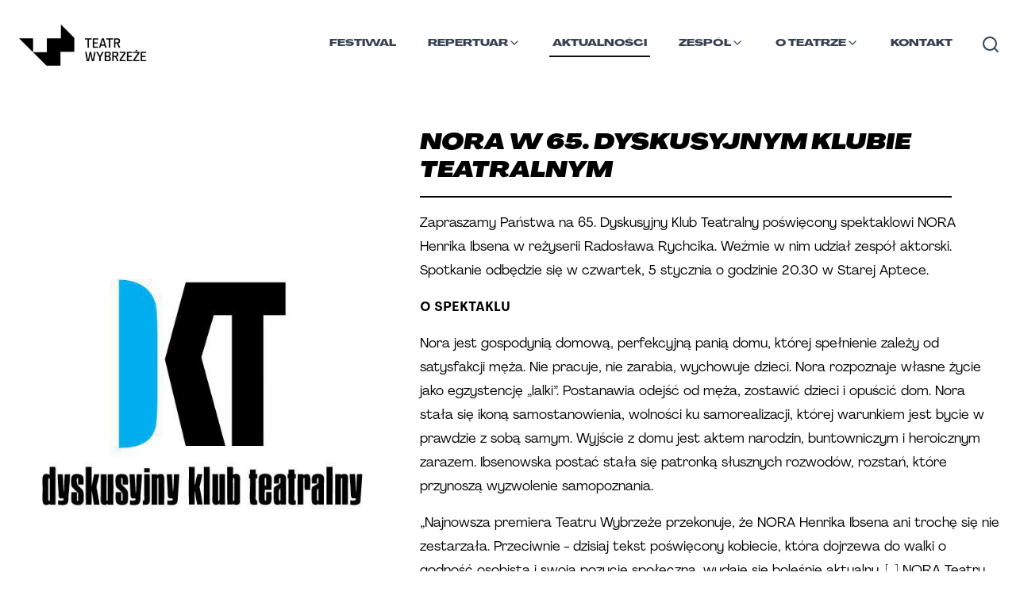

--- FILE ---
content_type: text/html; charset=utf-8
request_url: https://teatrwybrzeze.pl/aktualnosci/nora-w-65-dyskusyjnym-klubie-teatralnym
body_size: 15089
content:
<!DOCTYPE html><html lang="pl"><head><meta charSet="utf-8"/><link rel="stylesheet" href="/_next/static/css/59343367738f566e.css" data-precedence="next.js"/><link rel="stylesheet" href="/_next/static/css/224635824df54b3a.css" data-precedence="next.js"/><link rel="stylesheet" href="/_next/static/css/6465a3d3325e6b96.css" data-precedence="next.js"/><link rel="preload" as="style" href="/_next/static/css/6dfe2660adc5f9d9.css"/><link rel="preload" as="style" href="/_next/static/css/6d8d0fb364df2dd1.css"/><link rel="preload" as="script" href="https://www.googletagmanager.com/gtag/js?id=AW-16705517383"/><link rel="icon" type="image/x-icon" href="https://res.cloudinary.com/teatr-wybrzeze/image/upload/v1696532017/static/ztjbgwu2iskt7r4zyzhy.png"/><title>NORA w 65. Dyskusyjnym Klubie Teatralnym | Teatr Wybrzeże</title><meta name="description" content="Zapraszamy Państwa na 65. Dyskusyjny Klub Teatralny poświęcony spektaklowi NORA Henrika Ibsena w reżyserii Radosława Rychcika. Weźmie w nim udział zespół aktorski. Spotkanie odbędzie się w czwartek... "/><meta name="viewport" content="width=device-width, initial-scale=1"/><meta name="website:published_time" content="2026-01-21T11:25:50.098Z"/><meta property="og:title" content="NORA w 65. Dyskusyjnym Klubie Teatralnym | Teatr Wybrzeże"/><meta property="og:description" content="Zapraszamy Państwa na 65. Dyskusyjny Klub Teatralny poświęcony spektaklowi NORA Henrika Ibsena w reżyserii Radosława Rychcika. Weźmie w nim udział zespół aktorski. Spotkanie odbędzie się w czwartek... "/><meta property="og:url" content="https://teatrwybrzeze.pl/aktualnosci/nora-w-65-dyskusyjnym-klubie-teatralnym"/><meta property="og:image" content="https://archival-assets.fra1.cdn.digitaloceanspaces.com/articles/Uploads/logo-dkt7.jpg"/><meta property="og:type" content="article"/><link rel="preload" as="script" href="/_next/static/chunks/polyfills-c67a75d1b6f99dc8.js"/><script src="/_next/static/chunks/polyfills-c67a75d1b6f99dc8.js" nomodule=""></script></head><body><!--$--><noscript><iframe title="Google Tag Manager" src="https://www.googletagmanager.com/ns.html?id=GTM-K5N6MPSC" height="0" width="0" style="display:none;visibility:hidden"></iframe></noscript><script id="onRouteChange">
        (function (history) {
          var pushState = history.pushState;
          history.pushState = function(state){
            var result = pushState.apply(history, arguments);
            window.dispatchEvent(new Event("routeChange", state));
            return result;
          };
        })(window.history);
        </script><!--/$--><div class="site-wrapper main"><nav class="main-nav content-wrapper"><div class="main-nav-container"><a aria-label="Link do strony głównej" class="h-[65px] overflow-hidden" href="/"><img class="main-nav__logo" src="https://res.cloudinary.com/teatr-wybrzeze/image/upload/f_auto,q_90,w_300/lgootyp_98d8f565ef.png" alt="Teatr Wybrzeże logo" width="176" height="42"/></a><button aria-label="Nawigacja"><svg class="main-nav__hamburger block notebook:hidden change relative z-[1000] select-none" width="38" height="38" viewBox="0 0 38 38"><line x1="0" y1="10" x2="38" y2="10" stroke="#1f1e1e" stroke-width="6" stroke-linecap="round" class="line1 transition-all duration-300 ease-in-out transform "></line><line x1="0" y1="20" x2="38" y2="20" stroke="#1f1e1e" stroke-width="6" stroke-linecap="round" class="line2 transition-all duration-300 ease-in-out transform "></line><line x1="0" y1="30" x2="38" y2="30" stroke="#1f1e1e" stroke-width="6" stroke-linecap="round" class="line3 transition-all duration-300 ease-in-out transform "></line></svg></button><div class="mobile-menu hidden" id="navbar-default"><header class="content-wrapper mobile-menu__header"><a href="/"><img class="main-nav__logo" src="https://res.cloudinary.com/teatr-wybrzeze/image/upload/f_auto,q_90,w_300/lgootyp_98d8f565ef.png" alt="Teatr Wybrzeże logo" width="176" height="42"/></a></header><div class="mobile-menu__menu"><ul><li class="main-nav-list__item "><div class="w-full py-2 z-50 top-16 pr-0 bg-white "><form method="get" id="search-form-mobile" action="/szukaj" class="max-w-auto mx-auto flex items-center justify-end gap-2 "><input type="text" name="search" id="search-input-mobile" minLength="3" required="" placeholder="Wyszukaj..." class="mr-4 flex-1 max-w-[40.50rem] px-2 py-1 border-b-2 border-solid border-black font-regular focus:outline-none text-sm" aria-label="Wyszukaj" style="width:calc(100% - 2.5rem)" value=""/><button class="rounded-[10px] button bg-white text-black border-[#060606] border-solid font-wideBlackItalic uppercase  text-xs mt-2 px-4 py-2 border max-w-fit btn-cta--small border border-2 !rounded-xl" type="submit">SZUKAJ</button></form></div></li><li class="main-nav-list__item "><a class="main-nav-list__item__link" href="/wybrzeze-sztuki/2025">Festiwal</a></li><li class="main-nav-list__item "><div class="dropdown relative z-[99999]"><a class="main-nav-list__item__link flex !flex-row gap-2" style="display:flex" href="/spektakle">Spektakle<i class="cursor-pointer" role="button" tabindex="0" aria-label="Otwórz menu" style="transform:scale(2);position:relative;bottom:0.25rem;left:0.25rem;transform-origin:top"><svg xmlns="http://www.w3.org/2000/svg" width="16" height="16" viewBox="0 0 24 24" fill="none" stroke="currentColor" stroke-width="2" stroke-linecap="round" stroke-linejoin="round" class="transition-transform duration-200 "><path d="m6 9 6 6 6-6"></path></svg></i></a></div></li><li class="main-nav-list__item "><a class="main-nav-list__item__link" href="/aktualnosci">Aktualności</a></li><li class="main-nav-list__item "><div class="dropdown relative z-[99999]"><a class="main-nav-list__item__link flex !flex-row gap-2" style="display:flex" href="/zespol/artystyczny">Zespół<i class="cursor-pointer" role="button" tabindex="0" aria-label="Otwórz menu" style="transform:scale(2);position:relative;bottom:0.25rem;left:0.25rem;transform-origin:top"><svg xmlns="http://www.w3.org/2000/svg" width="16" height="16" viewBox="0 0 24 24" fill="none" stroke="currentColor" stroke-width="2" stroke-linecap="round" stroke-linejoin="round" class="transition-transform duration-200 "><path d="m6 9 6 6 6-6"></path></svg></i></a></div></li><li class="main-nav-list__item "><a class="main-nav-list__item__link" href="/kontakt">Kontakt</a></li><li class="main-nav-list__item"><div class="dropdown relative z-[99999]"><a class="main-nav-list__item__link flex !flex-row gap-2" style="display:flex" href="/o-teatrze">O Teatrze<i class="cursor-pointer" role="button" tabindex="0" aria-label="Otwórz menu" style="transform:scale(2);position:relative;bottom:0.25rem;left:0.25rem;transform-origin:top"><svg xmlns="http://www.w3.org/2000/svg" width="16" height="16" viewBox="0 0 24 24" fill="none" stroke="currentColor" stroke-width="2" stroke-linecap="round" stroke-linejoin="round" class="transition-transform duration-200 "><path d="m6 9 6 6 6-6"></path></svg></i></a></div></li></ul></div></div><div class="main-nav-items hidden notebook:flex relative" id="navbar-default"><ul class="main-nav-list "><li class="main-nav-list__item false "><a class="main-nav-list__item__link" href="/wybrzeze-sztuki/2025">Festiwal</a></li><li class="main-nav-list__item false "><div class="dropdown relative z-[99999]"><a class="main-nav-list__item__link flex !flex-row gap-2" style="display:flex" href="/repertuar">Repertuar<i class="cursor-pointer" role="button" tabindex="0" aria-label="Otwórz menu"><svg xmlns="http://www.w3.org/2000/svg" width="16" height="16" viewBox="0 0 24 24" fill="none" stroke="currentColor" stroke-width="2" stroke-linecap="round" stroke-linejoin="round" class="transition-transform duration-200 "><path d="m6 9 6 6 6-6"></path></svg></i></a></div></li><li class="main-nav-list__item main-nav-list__item--active "><a class="main-nav-list__item__link" href="/aktualnosci">Aktualności</a></li><li class="main-nav-list__item false "><div class="dropdown relative z-[99999]"><a class="main-nav-list__item__link flex !flex-row gap-2" style="display:flex" href="/zespol/artystyczny">Zespół<i class="cursor-pointer" role="button" tabindex="0" aria-label="Otwórz menu"><svg xmlns="http://www.w3.org/2000/svg" width="16" height="16" viewBox="0 0 24 24" fill="none" stroke="currentColor" stroke-width="2" stroke-linecap="round" stroke-linejoin="round" class="transition-transform duration-200 "><path d="m6 9 6 6 6-6"></path></svg></i></a></div></li><li class="main-nav-list__item false "><div class="dropdown relative z-[99999]"><a class="main-nav-list__item__link flex !flex-row gap-2" style="display:flex" href="/o-teatrze">O Teatrze<i class="cursor-pointer" role="button" tabindex="0" aria-label="Otwórz menu"><svg xmlns="http://www.w3.org/2000/svg" width="16" height="16" viewBox="0 0 24 24" fill="none" stroke="currentColor" stroke-width="2" stroke-linecap="round" stroke-linejoin="round" class="transition-transform duration-200 "><path d="m6 9 6 6 6-6"></path></svg></i></a></div></li><li class="main-nav-list__item false "><a class="main-nav-list__item__link" href="/kontakt">Kontakt</a></li><li class="main-nav-list__item"><button type="button" class="relative mt-2 text-gray-700 hover:text-gray-900 focus:outline-none bg-white" aria-label="Otwórz wyszukiwarkę" aria-expanded="false"><svg xmlns="http://www.w3.org/2000/svg" width="24" height="24" viewBox="0 0 24 24" fill="none" stroke="currentColor" stroke-width="2" stroke-linecap="round" stroke-linejoin="round" class="lucide lucide-search-icon lucide-search"><path d="m21 21-4.34-4.34"></path><circle cx="11" cy="11" r="8"></circle></svg></button></li></ul></div></div></nav><!--$--><!--$--><!--$?--><template id="B:0"></template><link rel="stylesheet" href="/_next/static/css/6dfe2660adc5f9d9.css"/><div class="content-wrapper"><article class="grid article-single"><h1 class="article-title article-single__title border-0 "><div class="animate-pulse bg-gray-200 rounded-lg w-11/12 h-[30px] "></div></h1><figure class="article-single__picture"><div class="animate-pulse bg-gray-200 rounded-lg w-full h-[430px] mb-10"></div></figure><main class="article-single__body"><div class="animate-pulse mt-4 bg-gray-200 rounded-lg w-10/12 h-[20px]"></div><div class="animate-pulse mt-4 bg-gray-200 rounded-lg w-11/12 h-[20px]"></div><div class="animate-pulse mt-4 mb-10 bg-gray-200 rounded-lg w-8/12 h-[20px]"></div><div class="animate-pulse mt-4 bg-gray-200 rounded-lg w-10/12 h-[20px]"></div><div class="animate-pulse mt-4 bg-gray-200 rounded-lg w-11/12 h-[20px]"></div><div class="animate-pulse mt-4 mb-10 bg-gray-200 rounded-lg w-8/12 h-[20px]"></div><div class="animate-pulse mt-4 bg-gray-200 rounded-lg w-10/12 h-[20px]"></div><div class="animate-pulse mt-4 bg-gray-200 rounded-lg w-11/12 h-[20px]"></div><div class="animate-pulse mt-4 mb-10 bg-gray-200 rounded-lg w-8/12 h-[20px]"></div><div class="animate-pulse mt-4 bg-gray-200 rounded-lg w-10/12 h-[20px]"></div><div class="animate-pulse mt-4 bg-gray-200 rounded-lg w-11/12 h-[20px]"></div><div class="animate-pulse mt-4 mb-10 bg-gray-200 rounded-lg w-8/12 h-[20px]"></div></main></article></div><!--/$--><!--/$--><!--/$--></div><footer class="mt-5 static left-0 right-0 bottom-0 "><form class="text-center !mt-30 flex flex-col" style="margin-bottom:8rem"><h3 class="cross-heading !border-0 m-auto !mb-0 !mt-0">NEWSLETTER</h3><div><input aria-label="name" placeholder="Podaj swoje imie" for="name" class="hidden invisible" id="name" name="name" size="80" type="text"/><input class="h-[46px] text-center border-black border-solid p-3 border-[3px] m-auto md:px-16 rounded-[10px]
          italic text-sm" style="width:min(90%, 460px)" placeholder="Podaj swój adres email i zapisz się do newslettera" id="email" type="email" required="" autoComplete="email" value=""/><button class="rounded-[10px] button bg-white text-black border-[#060606] border-solid font-wideBlackItalic uppercase  text-base py-3 px-9 tracking-wide border max-w-fit !py-2 align-bottom h-[46px] ml-2 border-[3px] transition-all  invisible w-0 opacity-0 !px-0 !text-[0px] !m-0" type="submit">Zapisz</button></div></form><hr class="border-1 border-[#0c1413] mb-4 md:mb-8 mx-1"/><div class="content-wrapper p-4 md:p-8 flex flex-col md:flex-row justify-evenly gap-5 md:gap-20 md:text-center footer-columns"><div class="md:w-1/3 "><div class="mb-6"><h6 class="text-sm font-bold mb-2 text-left">ORGANIZATORZY</h6><div class="footer-partners"><div class="footer-partners__partner"><a href="https://www.teatrwybrzeze.pl" aria-label="Link do strony Teatr Wybrzeże" target="_blank"><img loading="lazy" src="https://res.cloudinary.com/teatr-wybrzeze/image/upload/v1694604980/Znak_TW_Instytucja_poziomy_kolor_ca91184110.jpg" data-original-url="https://res.cloudinary.com/teatr-wybrzeze/image/upload/v1694604980/Znak_TW_Instytucja_poziomy_kolor_ca91184110.jpg" style="background-color:#f5f5f5" alt="Logo - Teatr Wybrzeże" class="object-contain"/></a></div><div class="footer-partners__partner"><a href="http://www.mkidn.gov.pl/" aria-label="Link do strony Ministerstwo" target="_blank"><img loading="lazy" src="https://res.cloudinary.com/teatr-wybrzeze/image/upload/v1694770233/mkidn_f1a9ae0383.png" data-original-url="https://res.cloudinary.com/teatr-wybrzeze/image/upload/v1694770233/mkidn_f1a9ae0383.png" style="background-color:#f5f5f5" alt="Logo - Ministerstwo" class="object-contain"/></a></div><div class="footer-partners__partner"><a href="https://sopot.pl" aria-label="Link do strony Sopot" target="_blank"><img loading="lazy" src="https://res.cloudinary.com/teatr-wybrzeze/image/upload/v1675801453/zdj_2_Sopot_1cccfbc06a.png" data-original-url="https://res.cloudinary.com/teatr-wybrzeze/image/upload/v1675801453/zdj_2_Sopot_1cccfbc06a.png" style="background-color:#f5f5f5" alt="Logo - Sopot" class="object-contain"/></a></div><div class="footer-partners__partner"><a href="https://www.funduszeeuropejskie.gov.pl" aria-label="Link do strony EU" target="_blank"><img loading="lazy" src="https://res.cloudinary.com/teatr-wybrzeze/image/upload/v1694605682/UE_EFRR_rgb_1_e4a7d40c4f.jpg" data-original-url="https://res.cloudinary.com/teatr-wybrzeze/image/upload/v1694605682/UE_EFRR_rgb_1_e4a7d40c4f.jpg" style="background-color:#f5f5f5" alt="Logo - EU" class="object-contain"/></a></div><div class="footer-partners__partner"><a href="https://pruszcz-gdanski.pl/" aria-label="Link do strony Pruszcz Gdański" target="_blank"><img loading="lazy" src="https://res.cloudinary.com/teatr-wybrzeze/image/upload/v1718883698/pruszcz_gdanski_kopia_351daa9d93.png" data-original-url="https://res.cloudinary.com/teatr-wybrzeze/image/upload/v1718883698/pruszcz_gdanski_kopia_351daa9d93.png" style="background-color:#f5f5f5" alt="Logo - Pruszcz Gdański" class="object-contain"/></a></div><div class="footer-partners__partner"><a href="https://www.20latwue.pl/" aria-label="Link do strony 20 lat Polski w UE" target="_blank"><img loading="lazy" src="https://res.cloudinary.com/teatr-wybrzeze/image/upload/v1718885365/Projekt_bez_nazwy_42_e1acf18903.png" data-original-url="https://res.cloudinary.com/teatr-wybrzeze/image/upload/v1718885365/Projekt_bez_nazwy_42_e1acf18903.png" style="background-color:#f5f5f5" alt="Logo - 20 lat Polski w UE" class="object-contain"/></a></div></div></div><div class="mb-6"><h6 class="text-sm font-bold mb-2 text-left">MECENAS TEATRU</h6><div class="footer-partners"><div class="footer-partners__partner"><a href="https://ziaja.com/" aria-label="Link do strony Ziaja" target="_blank"><img loading="lazy" src="https://res.cloudinary.com/teatr-wybrzeze/image/upload/v1675845237/logotyp_ziaja_65ac66f717.png" data-original-url="https://res.cloudinary.com/teatr-wybrzeze/image/upload/v1675845237/logotyp_ziaja_65ac66f717.png" style="background-color:#f5f5f5" alt="Logo - Ziaja" class="object-contain"/></a></div></div></div><div class="mb-6"><h6 class="text-sm font-bold mb-2 text-left">PATRONAT MEDIALNY</h6><div class="footer-partners"><div class="footer-partners__partner"><a href="https://www.rmfclassic.pl/" aria-label="Link do strony RMF CLASSIC" target="_blank"><img loading="lazy" src="https://res.cloudinary.com/teatr-wybrzeze/image/upload/v1747831000/RMF_CLASSIC_A01_RGB_0990fd05f7.png" data-original-url="https://res.cloudinary.com/teatr-wybrzeze/image/upload/v1747831000/RMF_CLASSIC_A01_RGB_0990fd05f7.png" style="background-color:#f5f5f5" alt="Logo - RMF CLASSIC" class="object-contain"/></a></div><div class="footer-partners__partner"><a href="trojmiasto.pl" aria-label="Link do strony trojmiasto.pl" target="_blank"><img loading="lazy" src="https://res.cloudinary.com/teatr-wybrzeze/image/upload/v1675113886/logo_trojmiasto2_7cc48dbd64.jpg" data-original-url="https://res.cloudinary.com/teatr-wybrzeze/image/upload/v1675113886/logo_trojmiasto2_7cc48dbd64.jpg" style="background-color:#f5f5f5" alt="Logo - trojmiasto.pl" class="object-contain"/></a></div></div></div></div><div class="md:w-1/3 flex flex-col md:flex-row"><div class="left w-full text-left"><a class="block font-regular" href="/bilety">Bilety</a><a class="block font-regular" href="/media">Dla mediów</a><a class="block font-regular" href="/dostepnosc">Dostępność</a><a class="block font-regular" href="/inwestycje">Inwestycje</a><a class="block font-regular" href="/kontakt">Kontakt</a><a class="block font-regular" href="/o-teatrze">O teatrze</a><a class="block font-regular" href="/polityka-prywatnosci">Polityka prywatności</a><a class="block font-regular" href="/projekty">Projekty</a><a class="block font-regular" href="/edukacja">Strefa doświadczeń</a></div><div class="right w-full text-left"><a class="block font-regular" href="/teatr-online-tv">Teatr Online</a><a class="block font-regular" href="/spektakle/archiwalne">Spektakle archiwalne</a><a class="block font-regular" href="/wydarzenia/archiwalne">Wydarzenia archiwalne</a><a class="block font-regular" href="/wynajem">Wynajem</a><a class="block font-regular" href="/historia">Historia</a><a class="block font-regular" href="/komunikacja">Komunikacja</a><a class="block font-regular" href="/regulamin">Regulamin</a><a class="block font-regular" href="/faq">FAQ</a></div></div><div class="md:w-1/3 md:text-left flex flex-col  gap-2"><div class="font-grandHeavy"><a href="https://bilety.teatrwybrzeze.pl/">Bilety online</a></div></div></div><div class="content-wrapper p-4 md:p-8 pb-2 md:pb-4 flex-col md:flex-row-reverse flex justify-start gap-2 footer-columns__contact"><div class="flex gap-2 align-middle justify-end sm:justify-start"><div class="w-fit social"><a aria-label="Link do profilu facebook Teatru Wybrzeże" href="https://pl-pl.facebook.com/pages/Teatr-Wybrze%C5%BCe/106264892736182/"><img loading="lazy" src="https://res.cloudinary.com/teatr-wybrzeze/image/upload/c_fit,w_20,h_20,q_90,f_auto/f_82bd170a66.png" data-original-url="https://res.cloudinary.com/teatr-wybrzeze/image/upload/v1671536988/f_82bd170a66.png" style="background-color:#f5f5f5" alt="facebook logo" class="w-5 object-contain"/></a></div><div class="w-fit social"><a aria-label="Link do profilu twitter Teatru Wybrzeże" href="https://twitter.com/teatrwybrzeze?ref_src=twsrc%5Egoogle%7Ctwcamp%5Eserp%7Ctwgr%5Eauthor"><img loading="lazy" src="https://res.cloudinary.com/teatr-wybrzeze/image/upload/c_fit,w_20,h_20,q_90,f_auto/t_31568d5bef.png" data-original-url="https://res.cloudinary.com/teatr-wybrzeze/image/upload/v1671537021/t_31568d5bef.png" style="background-color:#f5f5f5" alt="twitter logo" class="w-5 object-contain"/></a></div><div class="w-fit social"><a aria-label="Link do profilu instagram Teatru Wybrzeże" href="https://www.instagram.com/teatrwybrzeze/"><img loading="lazy" src="https://res.cloudinary.com/teatr-wybrzeze/image/upload/c_fit,w_20,h_20,q_90,f_auto/i_04f2230b39.png" data-original-url="https://res.cloudinary.com/teatr-wybrzeze/image/upload/v1671537053/i_04f2230b39.png" style="background-color:#f5f5f5" alt="instagram logo" class="w-5 object-contain"/></a></div><div class="w-fit social"><a aria-label="Link do profilu Youtube Teatru Wybrzeże" href="https://www.youtube.com/@teatrwybrzeze"><img loading="lazy" src="https://res.cloudinary.com/teatr-wybrzeze/image/upload/c_fit,w_20,h_20,q_90,f_auto/original_3dbb670295.jpg" data-original-url="https://res.cloudinary.com/teatr-wybrzeze/image/upload/v1694960757/original_3dbb670295.jpg" style="background-color:#f5f5f5" alt="Youtube logo" class="w-5 object-contain"/></a></div></div><div class="text-justify contact-adress"><span class="font-grandHeavy mr-2">Teatr Wybrzeże</span> ul. Św. Ducha 2,  80-834 Gdańsk, tel: 058 301 7021 NIP: 5830007614</div></div><div class="content-wrapper p-4 md:p-8 pt-1 md:pt-2 flex-row flex  gap-1 align-middle items-center justify-start md:justify-end font-regular text-xs"><span>© 2023 Teatr Wybrzeże</span><a href="http://bip.teatrwybrzeze.pl/" class="block font-regular p-1" target="_blank"><img alt="bip" loading="lazy" width="26" height="11" decoding="async" data-nimg="1" style="color:transparent" srcSet="/_next/image?url=%2F_next%2Fstatic%2Fmedia%2Fbip.5ff49dfc.png&amp;w=32&amp;q=75 1x, /_next/image?url=%2F_next%2Fstatic%2Fmedia%2Fbip.5ff49dfc.png&amp;w=64&amp;q=75 2x" src="/_next/image?url=%2F_next%2Fstatic%2Fmedia%2Fbip.5ff49dfc.png&amp;w=64&amp;q=75"/></a><a class="block font-regular p-1" href="/realizacja">Realizacja</a><a class="block font-regular p-1" href="/mapa-strony">Mapa strony</a></div></footer><script src="/_next/static/chunks/webpack-d7e2de14c36311dc.js" async=""></script><script src="/_next/static/chunks/9701-0c8a9d6aa869f2bb.js" async=""></script><script src="/_next/static/chunks/main-app-0405226def5d1653.js" async=""></script><div hidden id="S:0"><div class="content-wrapper"><article class="grid article-single"><h1 class="article-title article-single__title">NORA w 65. Dyskusyjnym Klubie Teatralnym</h1><div class="article-single__picture"><figure><img loading="lazy" src="https://archival-assets.fra1.cdn.digitaloceanspaces.com/articles/Uploads/logo-dkt7.jpg" data-original-url="https://archival-assets.fra1.cdn.digitaloceanspaces.com/articles/Uploads/logo-dkt7.jpg" style="background-color:#f5f5f5" alt="NORA w 65. Dyskusyjnym Klubie Teatralnym" quality="80" class="object-cover rounded-lg w-full"/><figcaption class="mt-2 text-sm font-regular"></figcaption></figure></div><main class="article-single__body"><div class="[&amp;&gt;p]:my-4"><p>Zapraszamy Państwa na 65. Dyskusyjny Klub Teatralny poświęcony spektaklowi NORA Henrika Ibsena w reżyserii Radosława Rychcika. Weźmie w nim udział zespół aktorski. Spotkanie odbędzie się w czwartek, 5 stycznia o godzinie 20.30 w Starej Aptece.</p><p><strong>O SPEKTAKLU</strong></p><p>Nora jest gospodynią domową, perfekcyjną panią domu, której spełnienie zależy od satysfakcji męża. Nie pracuje, nie zarabia, wychowuje dzieci. Nora rozpoznaje własne życie jako egzystencję „lalki”. Postanawia odejść od męża, zostawić dzieci i opuścić dom. Nora stała się ikoną samostanowienia, wolności ku samorealizacji, której warunkiem jest bycie w prawdzie z sobą samym. Wyjście z domu jest aktem narodzin, buntowniczym i heroicznym zarazem. Ibsenowska postać stała się patronką słusznych rozwodów, rozstań, które przynoszą wyzwolenie samopoznania.</p><p>„Najnowsza premiera Teatru Wybrzeże przekonuje, że NORA Henrika Ibsena ani trochę się nie zestarzała. Przeciwnie - dzisiaj tekst poświęcony kobiecie, która dojrzewa do walki o godność osobistą i swoją pozycję społeczną, wydaje się boleśnie aktualny. [...] NORA Teatru Wybrzeże jest spektaklem na ważny temat, przeprowadzonym w sposób bardzo konsekwentny. To misternie utkana opowieść, w której awans społeczny, feminizm i ludzkie słabości są połączone rozmyślnie poprowadzoną przez Radosława Rychcika siecią zależności.”</p><p>Łukasz Rudziński, Trójmiasto.pl</p><p>Henrik Ibsen<br/>NORA<br/>Przekład: Anna Marciniakówna<br/>Reżyseria i opracowanie tekstu: Radosław Rychcik<br/>Scenografia i kostiumy: Łukasz Błażejewski<br/>Muzyka: Michał Lis<br/>Video: Piotr Lis<br/>Układ choreograficzny: Dorota Androsz<br/>Projekt plakatu: Maja Wolna</p><p>W spektaklu występują: Grzegorz Gzyl - Mecenas Helmer, Dorota Androsz - Nora, jego żona, Robert Ninkiewicz - Doktor Rank, Katarzyna Kaźmierczak - Pani Linde, Cezary Rybiński - Adwokat Krogstad.</p><p>Asystent reżysera: Dorota Androsz<br/>Inspicjent - sufler: Weronika Mathes</p><p>Premiera: 23 października 2020 roku w Starej Aptece<br/>Czas: 1 godzina 20 minut (bez przerw)</p><p><strong>O DYSKUSYJNYM KLUBIE TEATRALNYM</strong></p><p>Celem Dyskusyjnego Klubu Teatralnego jest stworzenie miejsca otwartej dyskusji pomiędzy publicznością, twórcami i współtwórcami spektaklu. Chcemy nie tylko stworzyć widzom możliwość skonfrontowania swoich wrażeń i rozmowy o przedstawieniu, ale także sprowokować do podjęcia szerszej, wychodzącej poza ramy teatru dyskusji. Wszyscy uczestnicy Dyskusyjnego Klubu Teatralnego otrzymają kupony rabatowe uprawniające do zakupu 2 biletów w cenie 30 zł na spektakle grane w nadchodzącym miesiącu. Osoby, które zbiorą minimum 5 kuponów otrzymają Kartę Przyjaciela Teatru upoważniającą do rabatu przy zakupie biletów w ciągu całego sezonu.</p></div><small>Opublikowano:<!-- --> <time dateTime="2.01.2023">2.01.2023</time></small></main></article><div class="news-article-carousel mt-10"></div><aside class="col-span-full my:20 md:my-24"><template id="P:1"></template></aside></div></div><script>(self.__next_f=self.__next_f||[]).push([0])</script><script>self.__next_f.push([1,"0:\"$L1\"\n"])</script><script>self.__next_f.push([1,"2:I{\"id\":\"2702\",\"name\":\"\",\"chunks\":[\"2272:webpack-d7e2de14c36311dc\",\"9701:9701-0c8a9d6aa869f2bb\"],\"async\":false}\n4:I{\"id\":\"1681\",\"name\":\"\",\"chunks\":[\"2272:webpack-d7e2de14c36311dc\",\"9701:9701-0c8a9d6aa869f2bb\"],\"async\":false}\n"])</script><script>self.__next_f.push([1,"1:[\"$\",\"$L2\",null,{\"assetPrefix\":\"\",\"initialCanonicalUrl\":\"/aktualnosci/nora-w-65-dyskusyjnym-klubie-teatralnym\",\"initialTree\":[\"\",{\"children\":[\"aktualnosci\",{\"children\":[[\"slug\",\"nora-w-65-dyskusyjnym-klubie-teatralnym\",\"d\"],{\"children\":[\"\",{}]}]}]},null,null,true],\"initialHead\":[\"$L3\",null],\"globalErrorComponent\":\"$4\",\"children\":[\"$L5\",null,null,[[\"$\",\"link\",\"0\",{\"rel\":\"stylesheet\",\"href\":\"/_next/static/css/59343367738f566e.css\",\"precedence\":\"next.js\"}],[\"$\",\"link\",\"1\",{\"rel\":\"stylesheet\",\"href\":\"/_next/static/css/224635824df54b3a.css\",\"precedence\":\"next.js\"}],[\"$\",\"link\",\"2\",{\"rel\":\"stylesheet\",\"href\":\"/_next/static/css/6465a3d3325e6b96.css\",\"precedence\":\"next.js\"}]]]}]\n"])</script><script>self.__next_f.push([1,"6:I{\"id\":\"4360\",\"name\":\"\",\"chunks\":[\"2575:2575-02eb27ca4f5b35ab\",\"267:267-2d20e924216143fa\",\"4590:4590-a9bc86f0c3e40185\",\"1586:app/zespol/dyrekcja/page-df0d440b54efd1dd\"],\"async\":false}\n7:\"$Sreact.suspense\"\n8:I{\"id\":\"4070\",\"name\":\"\",\"chunks\":[\"2575:2575-02eb27ca4f5b35ab\",\"267:267-2d20e924216143fa\",\"3185:app/layout-dd1244719113159e\"],\"async\":false}\na:I{\"id\":\"8041\",\"name\":\"\",\"chunks\":[\"2272:webpack-d7e2de14c36311dc\",\"9701:9701-0c8a9d6aa869f2bb\"],\"async\":false}\nb:I{\"id\":\"934\",\"chunks\":[\"7601:app/error-c87f5d74"])</script><script>self.__next_f.push([1,"bd233388\"],\"name\":\"default\",\"async\":true}\nc:I{\"id\":\"26\",\"name\":\"\",\"chunks\":[\"2272:webpack-d7e2de14c36311dc\",\"9701:9701-0c8a9d6aa869f2bb\"],\"async\":false}\n"])</script><script>self.__next_f.push([1,"5:[\"$\",\"html\",null,{\"lang\":\"pl\",\"children\":[[\"$\",\"head\",null,{\"children\":[[\"$\",\"link\",null,{\"rel\":\"icon\",\"type\":\"image/x-icon\",\"href\":\"https://res.cloudinary.com/teatr-wybrzeze/image/upload/v1696532017/static/ztjbgwu2iskt7r4zyzhy.png\"}],[\"$\",\"$L6\",null,{\"async\":true,\"src\":\"https://www.googletagmanager.com/gtag/js?id=AW-16705517383\",\"strategy\":\"afterInteractive\"}],[\"$\",\"$L6\",null,{\"id\":\"google-ads-script\",\"strategy\":\"afterInteractive\",\"children\":\"window.dataLayer = window.dataLayer || [];\\n          function gtag(){dataLayer.push(arguments);}\\n          gtag('js', new Date());\\n          gtag('config', 'AW-16705517383');\"}]]}],[\"$\",\"body\",null,{\"children\":[[\"$\",\"$7\",null,{\"fallback\":null,\"children\":[\"$\",\"$L8\",null,{}]}],[\"$\",\"div\",null,{\"className\":\"site-wrapper main\",\"children\":[\"$L9\",[\"$\",\"$La\",null,{\"parallelRouterKey\":\"children\",\"segmentPath\":[\"children\"],\"error\":\"$b\",\"errorStyles\":[],\"loading\":[\"$\",\"section\",null,{\"className\":\"content-wrapper\",\"children\":[[\"$\",\"div\",null,{\"className\":\"animate-pulse mt-20 bg-gray-200 rounded-lg w-5/12 h-[25px] mb-10\"}],[\"$\",\"div\",null,{\"className\":\"grid grid-cols-1 spectacle-list\",\"children\":[[\"$\",\"div\",\"0\",{\"children\":[\"$\",\"div\",null,{\"children\":[[\"$\",\"div\",null,{\"className\":\"animate-pulse mt-3 bg-gray-200 rounded-lg w-6/12 h-[15px]\"}],[\"$\",\"div\",null,{\"className\":\"animate-pulse mt-3 bg-gray-200 rounded-lg w-10/12 h-[15px]\"}],[\"$\",\"div\",null,{\"className\":\"animate-pulse mt-3 bg-gray-200 rounded-lg w-8/12 h-[15px]\"}]]}]}],[\"$\",\"div\",\"1\",{\"children\":[\"$\",\"div\",null,{\"children\":[[\"$\",\"div\",null,{\"className\":\"animate-pulse mt-3 bg-gray-200 rounded-lg w-6/12 h-[15px]\"}],[\"$\",\"div\",null,{\"className\":\"animate-pulse mt-3 bg-gray-200 rounded-lg w-10/12 h-[15px]\"}],[\"$\",\"div\",null,{\"className\":\"animate-pulse mt-3 bg-gray-200 rounded-lg w-8/12 h-[15px]\"}]]}]}],[\"$\",\"div\",\"2\",{\"children\":[\"$\",\"div\",null,{\"children\":[[\"$\",\"div\",null,{\"className\":\"animate-pulse mt-3 bg-gray-200 rounded-lg w-6/12 h-[15px]\"}],[\"$\",\"div\",null,{\"className\":\"animate-pulse mt-3 bg-gray-200 rounded-lg w-10/12 h-[15px]\"}],[\"$\",\"div\",null,{\"className\":\"animate-pulse mt-3 bg-gray-200 rounded-lg w-8/12 h-[15px]\"}]]}]}],[\"$\",\"div\",\"3\",{\"children\":[\"$\",\"div\",null,{\"children\":[[\"$\",\"div\",null,{\"className\":\"animate-pulse mt-3 bg-gray-200 rounded-lg w-6/12 h-[15px]\"}],[\"$\",\"div\",null,{\"className\":\"animate-pulse mt-3 bg-gray-200 rounded-lg w-10/12 h-[15px]\"}],[\"$\",\"div\",null,{\"className\":\"animate-pulse mt-3 bg-gray-200 rounded-lg w-8/12 h-[15px]\"}]]}]}],[\"$\",\"div\",\"4\",{\"children\":[\"$\",\"div\",null,{\"children\":[[\"$\",\"div\",null,{\"className\":\"animate-pulse mt-3 bg-gray-200 rounded-lg w-6/12 h-[15px]\"}],[\"$\",\"div\",null,{\"className\":\"animate-pulse mt-3 bg-gray-200 rounded-lg w-10/12 h-[15px]\"}],[\"$\",\"div\",null,{\"className\":\"animate-pulse mt-3 bg-gray-200 rounded-lg w-8/12 h-[15px]\"}]]}]}],[\"$\",\"div\",\"5\",{\"children\":[\"$\",\"div\",null,{\"children\":[[\"$\",\"div\",null,{\"className\":\"animate-pulse mt-3 bg-gray-200 rounded-lg w-6/12 h-[15px]\"}],[\"$\",\"div\",null,{\"className\":\"animate-pulse mt-3 bg-gray-200 rounded-lg w-10/12 h-[15px]\"}],[\"$\",\"div\",null,{\"className\":\"animate-pulse mt-3 bg-gray-200 rounded-lg w-8/12 h-[15px]\"}]]}]}],[\"$\",\"div\",\"6\",{\"children\":[\"$\",\"div\",null,{\"children\":[[\"$\",\"div\",null,{\"className\":\"animate-pulse mt-3 bg-gray-200 rounded-lg w-6/12 h-[15px]\"}],[\"$\",\"div\",null,{\"className\":\"animate-pulse mt-3 bg-gray-200 rounded-lg w-10/12 h-[15px]\"}],[\"$\",\"div\",null,{\"className\":\"animate-pulse mt-3 bg-gray-200 rounded-lg w-8/12 h-[15px]\"}]]}]}],[\"$\",\"div\",\"7\",{\"children\":[\"$\",\"div\",null,{\"children\":[[\"$\",\"div\",null,{\"className\":\"animate-pulse mt-3 bg-gray-200 rounded-lg w-6/12 h-[15px]\"}],[\"$\",\"div\",null,{\"className\":\"animate-pulse mt-3 bg-gray-200 rounded-lg w-10/12 h-[15px]\"}],[\"$\",\"div\",null,{\"className\":\"animate-pulse mt-3 bg-gray-200 rounded-lg w-8/12 h-[15px]\"}]]}]}],[\"$\",\"div\",\"8\",{\"children\":[\"$\",\"div\",null,{\"children\":[[\"$\",\"div\",null,{\"className\":\"animate-pulse mt-3 bg-gray-200 rounded-lg w-6/12 h-[15px]\"}],[\"$\",\"div\",null,{\"className\":\"animate-pulse mt-3 bg-gray-200 rounded-lg w-10/12 h-[15px]\"}],[\"$\",\"div\",null,{\"className\":\"animate-pulse mt-3 bg-gray-200 rounded-lg w-8/12 h-[15px]\"}]]}]}],[\"$\",\"div\",\"9\",{\"children\":[\"$\",\"div\",null,{\"children\":[[\"$\",\"div\",null,{\"className\":\"animate-pulse mt-3 bg-gray-200 rounded-lg w-6/12 h-[15px]\"}],[\"$\",\"div\",null,{\"className\":\"animate-pulse mt-3 bg-gray-200 rounded-lg w-10/12 h-[15px]\"}],[\"$\",\"div\",null,{\"className\":\"animate-pulse mt-3 bg-gray-200 rounded-lg w-8/12 h-[15px]\"}]]}]}],[\"$\",\"div\",\"10\",{\"children\":[\"$\",\"div\",null,{\"children\":[[\"$\",\"div\",null,{\"className\":\"animate-pulse mt-3 bg-gray-200 rounded-lg w-6/12 h-[15px]\"}],[\"$\",\"div\",null,{\"className\":\"animate-pulse mt-3 bg-gray-200 rounded-lg w-10/12 h-[15px]\"}],[\"$\",\"div\",null,{\"className\":\"animate-pulse mt-3 bg-gray-200 rounded-lg w-8/12 h-[15px]\"}]]}]}],[\"$\",\"div\",\"11\",{\"children\":[\"$\",\"div\",null,{\"children\":[[\"$\",\"div\",null,{\"className\":\"animate-pulse mt-3 bg-gray-200 rounded-lg w-6/12 h-[15px]\"}],[\"$\",\"div\",null,{\"className\":\"animate-pulse mt-3 bg-gray-200 rounded-lg w-10/12 h-[15px]\"}],[\"$\",\"div\",null,{\"className\":\"animate-pulse mt-3 bg-gray-200 rounded-lg w-8/12 h-[15px]\"}]]}]}],[\"$\",\"div\",\"12\",{\"children\":[\"$\",\"div\",null,{\"children\":[[\"$\",\"div\",null,{\"className\":\"animate-pulse mt-3 bg-gray-200 rounded-lg w-6/12 h-[15px]\"}],[\"$\",\"div\",null,{\"className\":\"animate-pulse mt-3 bg-gray-200 rounded-lg w-10/12 h-[15px]\"}],[\"$\",\"div\",null,{\"className\":\"animate-pulse mt-3 bg-gray-200 rounded-lg w-8/12 h-[15px]\"}]]}]}],[\"$\",\"div\",\"13\",{\"children\":[\"$\",\"div\",null,{\"children\":[[\"$\",\"div\",null,{\"className\":\"animate-pulse mt-3 bg-gray-200 rounded-lg w-6/12 h-[15px]\"}],[\"$\",\"div\",null,{\"className\":\"animate-pulse mt-3 bg-gray-200 rounded-lg w-10/12 h-[15px]\"}],[\"$\",\"div\",null,{\"className\":\"animate-pulse mt-3 bg-gray-200 rounded-lg w-8/12 h-[15px]\"}]]}]}],[\"$\",\"div\",\"14\",{\"children\":[\"$\",\"div\",null,{\"children\":[[\"$\",\"div\",null,{\"className\":\"animate-pulse mt-3 bg-gray-200 rounded-lg w-6/12 h-[15px]\"}],[\"$\",\"div\",null,{\"className\":\"animate-pulse mt-3 bg-gray-200 rounded-lg w-10/12 h-[15px]\"}],[\"$\",\"div\",null,{\"className\":\"animate-pulse mt-3 bg-gray-200 rounded-lg w-8/12 h-[15px]\"}]]}]}],[\"$\",\"div\",\"15\",{\"children\":[\"$\",\"div\",null,{\"children\":[[\"$\",\"div\",null,{\"className\":\"animate-pulse mt-3 bg-gray-200 rounded-lg w-6/12 h-[15px]\"}],[\"$\",\"div\",null,{\"className\":\"animate-pulse mt-3 bg-gray-200 rounded-lg w-10/12 h-[15px]\"}],[\"$\",\"div\",null,{\"className\":\"animate-pulse mt-3 bg-gray-200 rounded-lg w-8/12 h-[15px]\"}]]}]}],[\"$\",\"div\",\"16\",{\"children\":[\"$\",\"div\",null,{\"children\":[[\"$\",\"div\",null,{\"className\":\"animate-pulse mt-3 bg-gray-200 rounded-lg w-6/12 h-[15px]\"}],[\"$\",\"div\",null,{\"className\":\"animate-pulse mt-3 bg-gray-200 rounded-lg w-10/12 h-[15px]\"}],[\"$\",\"div\",null,{\"className\":\"animate-pulse mt-3 bg-gray-200 rounded-lg w-8/12 h-[15px]\"}]]}]}],[\"$\",\"div\",\"17\",{\"children\":[\"$\",\"div\",null,{\"children\":[[\"$\",\"div\",null,{\"className\":\"animate-pulse mt-3 bg-gray-200 rounded-lg w-6/12 h-[15px]\"}],[\"$\",\"div\",null,{\"className\":\"animate-pulse mt-3 bg-gray-200 rounded-lg w-10/12 h-[15px]\"}],[\"$\",\"div\",null,{\"className\":\"animate-pulse mt-3 bg-gray-200 rounded-lg w-8/12 h-[15px]\"}]]}]}]]}]]}],\"loadingStyles\":[],\"hasLoading\":true,\"template\":[\"$\",\"$Lc\",null,{}],\"notFound\":[[\"$\",\"title\",null,{\"children\":\"404: This page could not be found.\"}],[\"$\",\"div\",null,{\"style\":{\"fontFamily\":\"system-ui,\\\"Segoe UI\\\",Roboto,Helvetica,Arial,sans-serif,\\\"Apple Color Emoji\\\",\\\"Segoe UI Emoji\\\"\",\"height\":\"100vh\",\"textAlign\":\"center\",\"display\":\"flex\",\"flexDirection\":\"column\",\"alignItems\":\"center\",\"justifyContent\":\"center\"},\"children\":[\"$\",\"div\",null,{\"children\":[[\"$\",\"style\",null,{\"dangerouslySetInnerHTML\":{\"__html\":\"body{color:#000;background:#fff;margin:0}.next-error-h1{border-right:1px solid rgba(0,0,0,.3)}@media (prefers-color-scheme:dark){body{color:#fff;background:#000}.next-error-h1{border-right:1px solid rgba(255,255,255,.3)}}\"}}],[\"$\",\"h1\",null,{\"className\":\"next-error-h1\",\"style\":{\"display\":\"inline-block\",\"margin\":\"0 20px 0 0\",\"padding\":\"0 23px 0 0\",\"fontSize\":24,\"fontWeight\":500,\"verticalAlign\":\"top\",\"lineHeight\":\"49px\"},\"children\":\"404\"}],[\"$\",\"div\",null,{\"style\":{\"display\":\"inline-block\"},\"children\":[\"$\",\"h2\",null,{\"style\":{\"fontSize\":14,\"fontWeight\":400,\"lineHeight\":\"49px\",\"margin\":0},\"children\":\"This page could not be found.\"}]}]]}]}]],\"childProp\":{\"current\":[\"$\",\"$La\",null,{\"parallelRouterKey\":\"children\",\"segmentPath\":[\"children\",\"aktualnosci\",\"children\"],\"loading\":[\"$\",\"main\",null,{\"className\":\"content-wrapper\",\"children\":[[\"$\",\"div\",null,{\"className\":\"cross-heading-sticky-wrapper\",\"children\":[\"$\",\"h1\",null,{\"className\":\"cross-heading\",\"children\":\"Aktualności\"}]}],[\"$\",\"div\",null,{\"className\":\"grid grid-cols-1 sm:grid-cols-2 md:grid-cols-regular3 justify-between gap-x-5 gap-y-14 md:gap-y-16\",\"children\":[[\"$\",\"div\",\"1\",{\"children\":[[\"$\",\"div\",null,{\"className\":\"animate-pulse  bg-gray-200 rounded-lg w-full h-[230px]\"}],[\"$\",\"div\",null,{\"className\":\"animate-pulse mt-3 bg-gray-200 rounded-lg w-10/12 h-[15px]\"}],[\"$\",\"div\",null,{\"className\":\"animate-pulse mt-3 bg-gray-200 rounded-lg w-8/12 h-[15px]\"}]]}],[\"$\",\"div\",\"2\",{\"children\":[[\"$\",\"div\",null,{\"className\":\"animate-pulse  bg-gray-200 rounded-lg w-full h-[230px]\"}],[\"$\",\"div\",null,{\"className\":\"animate-pulse mt-3 bg-gray-200 rounded-lg w-10/12 h-[15px]\"}],[\"$\",\"div\",null,{\"className\":\"animate-pulse mt-3 bg-gray-200 rounded-lg w-8/12 h-[15px]\"}]]}],[\"$\",\"div\",\"3\",{\"children\":[[\"$\",\"div\",null,{\"className\":\"animate-pulse  bg-gray-200 rounded-lg w-full h-[230px]\"}],[\"$\",\"div\",null,{\"className\":\"animate-pulse mt-3 bg-gray-200 rounded-lg w-10/12 h-[15px]\"}],[\"$\",\"div\",null,{\"className\":\"animate-pulse mt-3 bg-gray-200 rounded-lg w-8/12 h-[15px]\"}]]}],[\"$\",\"div\",\"4\",{\"children\":[[\"$\",\"div\",null,{\"className\":\"animate-pulse  bg-gray-200 rounded-lg w-full h-[230px]\"}],[\"$\",\"div\",null,{\"className\":\"animate-pulse mt-3 bg-gray-200 rounded-lg w-10/12 h-[15px]\"}],[\"$\",\"div\",null,{\"className\":\"animate-pulse mt-3 bg-gray-200 rounded-lg w-8/12 h-[15px]\"}]]}],[\"$\",\"div\",\"5\",{\"children\":[[\"$\",\"div\",null,{\"className\":\"animate-pulse  bg-gray-200 rounded-lg w-full h-[230px]\"}],[\"$\",\"div\",null,{\"className\":\"animate-pulse mt-3 bg-gray-200 rounded-lg w-10/12 h-[15px]\"}],[\"$\",\"div\",null,{\"className\":\"animate-pulse mt-3 bg-gray-200 rounded-lg w-8/12 h-[15px]\"}]]}],[\"$\",\"div\",\"6\",{\"children\":[[\"$\",\"div\",null,{\"className\":\"animate-pulse  bg-gray-200 rounded-lg w-full h-[230px]\"}],[\"$\",\"div\",null,{\"className\":\"animate-pulse mt-3 bg-gray-200 rounded-lg w-10/12 h-[15px]\"}],[\"$\",\"div\",null,{\"className\":\"animate-pulse mt-3 bg-gray-200 rounded-lg w-8/12 h-[15px]\"}]]}],[\"$\",\"div\",\"7\",{\"children\":[[\"$\",\"div\",null,{\"className\":\"animate-pulse  bg-gray-200 rounded-lg w-full h-[230px]\"}],[\"$\",\"div\",null,{\"className\":\"animate-pulse mt-3 bg-gray-200 rounded-lg w-10/12 h-[15px]\"}],[\"$\",\"div\",null,{\"className\":\"animate-pulse mt-3 bg-gray-200 rounded-lg w-8/12 h-[15px]\"}]]}],[\"$\",\"div\",\"8\",{\"children\":[[\"$\",\"div\",null,{\"className\":\"animate-pulse  bg-gray-200 rounded-lg w-full h-[230px]\"}],[\"$\",\"div\",null,{\"className\":\"animate-pulse mt-3 bg-gray-200 rounded-lg w-10/12 h-[15px]\"}],[\"$\",\"div\",null,{\"className\":\"animate-pulse mt-3 bg-gray-200 rounded-lg w-8/12 h-[15px]\"}]]}],[\"$\",\"div\",\"9\",{\"children\":[[\"$\",\"div\",null,{\"className\":\"animate-pulse  bg-gray-200 rounded-lg w-full h-[230px]\"}],[\"$\",\"div\",null,{\"className\":\"animate-pulse mt-3 bg-gray-200 rounded-lg w-10/12 h-[15px]\"}],[\"$\",\"div\",null,{\"className\":\"animate-pulse mt-3 bg-gray-200 rounded-lg w-8/12 h-[15px]\"}]]}],[\"$\",\"div\",\"10\",{\"children\":[[\"$\",\"div\",null,{\"className\":\"animate-pulse  bg-gray-200 rounded-lg w-full h-[230px]\"}],[\"$\",\"div\",null,{\"className\":\"animate-pulse mt-3 bg-gray-200 rounded-lg w-10/12 h-[15px]\"}],[\"$\",\"div\",null,{\"className\":\"animate-pulse mt-3 bg-gray-200 rounded-lg w-8/12 h-[15px]\"}]]}],[\"$\",\"div\",\"11\",{\"children\":[[\"$\",\"div\",null,{\"className\":\"animate-pulse  bg-gray-200 rounded-lg w-full h-[230px]\"}],[\"$\",\"div\",null,{\"className\":\"animate-pulse mt-3 bg-gray-200 rounded-lg w-10/12 h-[15px]\"}],[\"$\",\"div\",null,{\"className\":\"animate-pulse mt-3 bg-gray-200 rounded-lg w-8/12 h-[15px]\"}]]}],[\"$\",\"div\",\"12\",{\"children\":[[\"$\",\"div\",null,{\"className\":\"animate-pulse  bg-gray-200 rounded-lg w-full h-[230px]\"}],[\"$\",\"div\",null,{\"className\":\"animate-pulse mt-3 bg-gray-200 rounded-lg w-10/12 h-[15px]\"}],[\"$\",\"div\",null,{\"className\":\"animate-pulse mt-3 bg-gray-200 rounded-lg w-8/12 h-[15px]\"}]]}]]}]]}],\"loadingStyles\":[],\"hasLoading\":true,\"template\":[\"$\",\"$Lc\",null,{}],\"childProp\":{\"current\":[\"$\",\"$La\",null,{\"parallelRouterKey\":\"children\",\"segmentPath\":[\"children\",\"aktualnosci\",\"children\",[\"slug\",\"nora-w-65-dyskusyjnym-klubie-teatralnym\",\"d\"],\"children\"],\"loading\":[\"$\",\"div\",null,{\"className\":\"content-wrapper\",\"children\":[\"$\",\"article\",null,{\"className\":\"grid article-single\",\"children\":[[\"$\",\"h1\",null,{\"className\":\"article-title article-single__title border-0 \",\"children\":[\"$\",\"div\",null,{\"className\":\"animate-pulse bg-gray-200 rounded-lg w-11/12 h-[30px] \"}]}],[\"$\",\"figure\",null,{\"className\":\"article-single__picture\",\"children\":[\"$\",\"div\",null,{\"className\":\"animate-pulse bg-gray-200 rounded-lg w-full h-[430px] mb-10\"}]}],[\"$\",\"main\",null,{\"className\":\"article-single__body\",\"children\":[[[\"$\",\"div\",null,{\"className\":\"animate-pulse mt-4 bg-gray-200 rounded-lg w-10/12 h-[20px]\"}],[\"$\",\"div\",null,{\"className\":\"animate-pulse mt-4 bg-gray-200 rounded-lg w-11/12 h-[20px]\"}],[\"$\",\"div\",null,{\"className\":\"animate-pulse mt-4 mb-10 bg-gray-200 rounded-lg w-8/12 h-[20px]\"}]],[[\"$\",\"div\",null,{\"className\":\"animate-pulse mt-4 bg-gray-200 rounded-lg w-10/12 h-[20px]\"}],[\"$\",\"div\",null,{\"className\":\"animate-pulse mt-4 bg-gray-200 rounded-lg w-11/12 h-[20px]\"}],[\"$\",\"div\",null,{\"className\":\"animate-pulse mt-4 mb-10 bg-gray-200 rounded-lg w-8/12 h-[20px]\"}]],[[\"$\",\"div\",null,{\"className\":\"animate-pulse mt-4 bg-gray-200 rounded-lg w-10/12 h-[20px]\"}],[\"$\",\"div\",null,{\"className\":\"animate-pulse mt-4 bg-gray-200 rounded-lg w-11/12 h-[20px]\"}],[\"$\",\"div\",null,{\"className\":\"animate-pulse mt-4 mb-10 bg-gray-200 rounded-lg w-8/12 h-[20px]\"}]],[[\"$\",\"div\",null,{\"className\":\"animate-pulse mt-4 bg-gray-200 rounded-lg w-10/12 h-[20px]\"}],[\"$\",\"div\",null,{\"className\":\"animate-pulse mt-4 bg-gray-200 rounded-lg w-11/12 h-[20px]\"}],[\"$\",\"div\",null,{\"className\":\"animate-pulse mt-4 mb-10 bg-gray-200 rounded-lg w-8/12 h-[20px]\"}]]]}]]}]}],\"loadingStyles\":[[\"$\",\"link\",\"0\",{\"rel\":\"stylesheet\",\"href\":\"/_next/static/css/6dfe2660adc5f9d9.css\"}]],\"hasLoading\":true,\"template\":[\"$\",\"$Lc\",null,{}],\"childProp\":{\"current\":[\"$Ld\",null,null,[[\"$\",\"link\",\"0\",{\"rel\":\"stylesheet\",\"href\":\"/_next/static/css/6dfe2660adc5f9d9.css\",\"precedence\":\"next.js\"}],[\"$\",\"link\",\"1\",{\"rel\":\"stylesheet\",\"href\":\"/_next/static/css/6d8d0fb364df2dd1.css\",\"precedence\":\"next.js\"}]]],\"segment\":\"\"}}],\"segment\":[\"slug\",\"nora-w-65-dyskusyjnym-klubie-teatralnym\",\"d\"]}}],\"segment\":\"aktualnosci\"}}]]}],\"$Le\"]}]]}]\n"])</script><script>self.__next_f.push([1,"f:I{\"id\":\"2575\",\"name\":\"\",\"chunks\":[\"2575:2575-02eb27ca4f5b35ab\",\"2132:app/zespol/techniczny/page-136271d2a1b179e6\"],\"async\":false}\n10:I{\"id\":\"7173\",\"name\":\"\",\"chunks\":[\"2575:2575-02eb27ca4f5b35ab\",\"267:267-2d20e924216143fa\",\"3185:app/layout-dd1244719113159e\"],\"async\":false}\n11:I{\"id\":\"4470\",\"name\":\"\",\"chunks\":[\"2575:2575-02eb27ca4f5b35ab\",\"267:267-2d20e924216143fa\",\"3185:app/layout-dd1244719113159e\"],\"async\":false}\n"])</script><script>self.__next_f.push([1,"9:[\"$\",\"nav\",null,{\"className\":\"main-nav content-wrapper\",\"children\":[\"$\",\"div\",null,{\"className\":\"main-nav-container\",\"children\":[[\"$\",\"$Lf\",null,{\"href\":\"/\",\"aria-label\":\"Link do strony głównej\",\"className\":\"h-[65px] overflow-hidden\",\"children\":[\"$\",\"img\",null,{\"className\":\"main-nav__logo\",\"src\":\"https://res.cloudinary.com/teatr-wybrzeze/image/upload/f_auto,q_90,w_300/lgootyp_98d8f565ef.png\",\"alt\":\"Teatr Wybrzeże logo\",\"width\":\"176\",\"height\":\"42\"}]}],[\"$\",\"$L10\",null,{\"navItems\":[{\"id\":1,\"attributes\":{\"label\":\"Spektakle\",\"slug\":\"spektakle\",\"order\":1,\"createdAt\":\"2022-09-11T14:10:44.160Z\",\"updatedAt\":\"2024-08-28T13:25:34.584Z\",\"publishedAt\":\"2022-09-11T14:10:46.042Z\"}},{\"id\":3,\"attributes\":{\"label\":\"Repertuar\",\"slug\":\"repertuar\",\"order\":2,\"createdAt\":\"2022-09-11T14:14:44.860Z\",\"updatedAt\":\"2024-08-28T13:25:42.622Z\",\"publishedAt\":\"2022-09-11T14:14:52.354Z\"}},{\"id\":6,\"attributes\":{\"label\":\"Bilety\",\"slug\":\"bilety\",\"order\":3,\"createdAt\":\"2024-08-28T13:23:17.964Z\",\"updatedAt\":\"2024-08-29T12:24:40.450Z\",\"publishedAt\":\"2024-08-29T12:24:40.445Z\"}},{\"id\":2,\"attributes\":{\"label\":\"Aktualności\",\"slug\":\"aktualnosci\",\"order\":4,\"createdAt\":\"2022-09-11T14:11:04.999Z\",\"updatedAt\":\"2024-08-28T13:25:53.045Z\",\"publishedAt\":\"2022-09-11T14:11:06.459Z\"}},{\"id\":4,\"attributes\":{\"label\":\"Zespół\",\"slug\":\"zespol\",\"order\":5,\"createdAt\":\"2022-09-11T14:15:34.114Z\",\"updatedAt\":\"2024-08-28T13:26:04.875Z\",\"publishedAt\":\"2022-09-11T14:15:35.529Z\"}},{\"id\":5,\"attributes\":{\"label\":\"Kontakt\",\"slug\":\"kontakt\",\"order\":6,\"createdAt\":\"2022-09-11T14:15:54.465Z\",\"updatedAt\":\"2024-08-28T13:26:10.170Z\",\"publishedAt\":\"2022-09-11T14:15:55.804Z\"}}],\"logoUrl\":\"https://res.cloudinary.com/teatr-wybrzeze/image/upload/f_auto,q_90,w_300/lgootyp_98d8f565ef.png\"}],[\"$\",\"div\",null,{\"className\":\"main-nav-items hidden notebook:flex relative\",\"id\":\"navbar-default\",\"children\":[\"$\",\"$L11\",null,{\"navItems\":[{\"id\":1,\"attributes\":{\"label\":\"Spektakle\",\"slug\":\"spektakle\",\"order\":1,\"createdAt\":\"2022-09-11T14:10:44.160Z\",\"updatedAt\":\"2024-08-28T13:25:34.584Z\",\"publishedAt\":\"2022-09-11T14:10:46.042Z\"}},{\"id\":3,\"attributes\":{\"label\":\"Repertuar\",\"slug\":\"repertuar\",\"order\":2,\"createdAt\":\"2022-09-11T14:14:44.860Z\",\"updatedAt\":\"2024-08-28T13:25:42.622Z\",\"publishedAt\":\"2022-09-11T14:14:52.354Z\"}},{\"id\":6,\"attributes\":{\"label\":\"Bilety\",\"slug\":\"bilety\",\"order\":3,\"createdAt\":\"2024-08-28T13:23:17.964Z\",\"updatedAt\":\"2024-08-29T12:24:40.450Z\",\"publishedAt\":\"2024-08-29T12:24:40.445Z\"}},{\"id\":2,\"attributes\":{\"label\":\"Aktualności\",\"slug\":\"aktualnosci\",\"order\":4,\"createdAt\":\"2022-09-11T14:11:04.999Z\",\"updatedAt\":\"2024-08-28T13:25:53.045Z\",\"publishedAt\":\"2022-09-11T14:11:06.459Z\"}},{\"id\":4,\"attributes\":{\"label\":\"Zespół\",\"slug\":\"zespol\",\"order\":5,\"createdAt\":\"2022-09-11T14:15:34.114Z\",\"updatedAt\":\"2024-08-28T13:26:04.875Z\",\"publishedAt\":\"2022-09-11T14:15:35.529Z\"}},{\"id\":5,\"attributes\":{\"label\":\"Kontakt\",\"slug\":\"kontakt\",\"order\":6,\"createdAt\":\"2022-09-11T14:15:54.465Z\",\"updatedAt\":\"2024-08-28T13:26:10.170Z\",\"publishedAt\":\"2022-09-11T14:15:55.804Z\"}}]}]}]]}]}]\n"])</script><script>self.__next_f.push([1,"12:I{\"id\":\"9654\",\"name\":\"\",\"chunks\":[\"2575:2575-02eb27ca4f5b35ab\",\"4893:4893-6c0da84a4c3e2bec\",\"7497:7497-4f248014a4730d57\",\"1659:app/zespol/dyrekcja/[slug]/page-43c4f03b01592cee\"],\"async\":false}\n"])</script><script>self.__next_f.push([1,"d:[\"$\",\"div\",null,{\"className\":\"content-wrapper\",\"children\":[null,[\"$\",\"article\",null,{\"className\":\"grid article-single\",\"children\":[[\"$\",\"h1\",null,{\"className\":\"article-title article-single__title\",\"children\":\"NORA w 65. Dyskusyjnym Klubie Teatralnym\"}],[\"$\",\"div\",null,{\"className\":\"article-single__picture\",\"children\":[\"$\",\"figure\",null,{\"children\":[[\"$\",\"$L12\",null,{\"quality\":\"80\",\"image\":{\"data\":{\"attributes\":{\"useAbsolutePath\":true,\"url\":\"https://archival-assets.fra1.cdn.digitaloceanspaces.com/articles/Uploads/logo-dkt7.jpg\"}}},\"alt\":\"NORA w 65. Dyskusyjnym Klubie Teatralnym\",\"className\":\"object-cover rounded-lg w-full\"}],[\"$\",\"figcaption\",null,{\"className\":\"mt-2 text-sm font-regular\",\"children\":\"\"}]]}]}],[\"$\",\"main\",null,{\"className\":\"article-single__body\",\"children\":[[\"$\",\"div\",null,{\"className\":\"[\u0026\u003ep]:my-4\",\"children\":[[\"$\",\"p\",\"0\",{\"children\":[\"Zapraszamy Państwa na 65. Dyskusyjny Klub Teatralny poświęcony spektaklowi NORA Henrika Ibsena w reżyserii Radosława Rychcika. Weźmie w nim udział zespół aktorski. Spotkanie odbędzie się w czwartek, 5 stycznia o godzinie 20.30 w Starej Aptece.\"]}],[\"$\",\"p\",\"1\",{\"children\":[[\"$\",\"strong\",\"0\",{\"children\":[\"O SPEKTAKLU\"]}]]}],[\"$\",\"p\",\"2\",{\"children\":[\"Nora jest gospodynią domową, perfekcyjną panią domu, której spełnienie zależy od satysfakcji męża. Nie pracuje, nie zarabia, wychowuje dzieci. Nora rozpoznaje własne życie jako egzystencję „lalki”. Postanawia odejść od męża, zostawić dzieci i opuścić dom. Nora stała się ikoną samostanowienia, wolności ku samorealizacji, której warunkiem jest bycie w prawdzie z sobą samym. Wyjście z domu jest aktem narodzin, buntowniczym i heroicznym zarazem. Ibsenowska postać stała się patronką słusznych rozwodów, rozstań, które przynoszą wyzwolenie samopoznania.\"]}],[\"$\",\"p\",\"3\",{\"children\":[\"„Najnowsza premiera Teatru Wybrzeże przekonuje, że NORA Henrika Ibsena ani trochę się nie zestarzała. Przeciwnie - dzisiaj tekst poświęcony kobiecie, która dojrzewa do walki o godność osobistą i swoją pozycję społeczną, wydaje się boleśnie aktualny. [...] NORA Teatru Wybrzeże jest spektaklem na ważny temat, przeprowadzonym w sposób bardzo konsekwentny. To misternie utkana opowieść, w której awans społeczny, feminizm i ludzkie słabości są połączone rozmyślnie poprowadzoną przez Radosława Rychcika siecią zależności.”\"]}],[\"$\",\"p\",\"4\",{\"children\":[\"Łukasz Rudziński, Trójmiasto.pl\"]}],[\"$\",\"p\",\"5\",{\"children\":[\"Henrik Ibsen\",[\"$\",\"br\",\"1\",{}],\"NORA\",[\"$\",\"br\",\"3\",{}],\"Przekład: Anna Marciniakówna\",[\"$\",\"br\",\"5\",{}],\"Reżyseria i opracowanie tekstu: Radosław Rychcik\",[\"$\",\"br\",\"7\",{}],\"Scenografia i kostiumy: Łukasz Błażejewski\",[\"$\",\"br\",\"9\",{}],\"Muzyka: Michał Lis\",[\"$\",\"br\",\"11\",{}],\"Video: Piotr Lis\",[\"$\",\"br\",\"13\",{}],\"Układ choreograficzny: Dorota Androsz\",[\"$\",\"br\",\"15\",{}],\"Projekt plakatu: Maja Wolna\"]}],[\"$\",\"p\",\"6\",{\"children\":[\"W spektaklu występują: Grzegorz Gzyl - Mecenas Helmer, Dorota Androsz - Nora, jego żona, Robert Ninkiewicz - Doktor Rank, Katarzyna Kaźmierczak - Pani Linde, Cezary Rybiński - Adwokat Krogstad.\"]}],[\"$\",\"p\",\"7\",{\"children\":[\"Asystent reżysera: Dorota Androsz\",[\"$\",\"br\",\"1\",{}],\"Inspicjent - sufler: Weronika Mathes\"]}],[\"$\",\"p\",\"8\",{\"children\":[\"Premiera: 23 października 2020 roku w Starej Aptece\",[\"$\",\"br\",\"1\",{}],\"Czas: 1 godzina 20 minut (bez przerw)\"]}],[\"$\",\"p\",\"9\",{\"children\":[[\"$\",\"strong\",\"0\",{\"children\":[\"O DYSKUSYJNYM KLUBIE TEATRALNYM\"]}]]}],[\"$\",\"p\",\"10\",{\"children\":[\"Celem Dyskusyjnego Klubu Teatralnego jest stworzenie miejsca otwartej dyskusji pomiędzy publicznością, twórcami i współtwórcami spektaklu. Chcemy nie tylko stworzyć widzom możliwość skonfrontowania swoich wrażeń i rozmowy o przedstawieniu, ale także sprowokować do podjęcia szerszej, wychodzącej poza ramy teatru dyskusji. Wszyscy uczestnicy Dyskusyjnego Klubu Teatralnego otrzymają kupony rabatowe uprawniające do zakupu 2 biletów w cenie 30 zł na spektakle grane w nadchodzącym miesiącu. Osoby, które zbiorą minimum 5 kuponów otrzymają Kartę Przyjaciela Teatru upoważniającą do rabatu przy zakupie biletów w ciągu całego sezonu.\"]}]]}],[\"$\",\"small\",null,{\"children\":[\"Opublikowano:\",\" \",[\"$\",\"time\",null,{\"dateTime\":\"2.01.2023\",\"children\":\"2.01.2023\"}]]}]]}]]}],[\"$\",\"div\",null,{\"className\":\"news-article-carousel mt-10\",\"children\":false}],[\"$\",\"aside\",null,{\"className\":\"col-span-full my:20 md:my-24\",\"children\":\"$L13\"}]]}]\n"])</script><script>self.__next_f.push([1,"3:[[[\"$\",\"meta\",null,{\"charSet\":\"utf-8\"}],[\"$\",\"title\",null,{\"children\":\"NORA w 65. Dyskusyjnym Klubie Teatralnym | Teatr Wybrzeże\"}],[\"$\",\"meta\",null,{\"name\":\"description\",\"content\":\"Zapraszamy Państwa na 65. Dyskusyjny Klub Teatralny poświęcony spektaklowi NORA Henrika Ibsena w reżyserii Radosława Rychcika. Weźmie w nim udział zespół aktorski. Spotkanie odbędzie się w czwartek... \"}],null,null,null,null,null,null,null,null,[\"$\",\"meta\",null,{\"name\":\"viewport\",\"content\":\"width=device-width, initial-scale=1\"}],null,null,null,null,null,null,null,null,null,null,[[\"$\",\"meta\",null,{\"name\":\"website:published_time\",\"content\":\"2026-01-21T11:25:50.098Z\"}]]],[null,null,null,null],null,null,[null,null,null,null,null],null,[null,[\"$\",\"meta\",null,{\"property\":\"og:title\",\"content\":\"NORA w 65. Dyskusyjnym Klubie Teatralnym | Teatr Wybrzeże\"}],[\"$\",\"meta\",null,{\"property\":\"og:description\",\"content\":\"Zapraszamy Państwa na 65. Dyskusyjny Klub Teatralny poświęcony spektaklowi NORA Henrika Ibsena w reżyserii Radosława Rychcika. Weźmie w nim udział zespół aktorski. Spotkanie odbędzie się w czwartek... \"}],[\"$\",\"meta\",null,{\"property\":\"og:url\",\"content\":\"https://teatrwybrzeze.pl/aktualnosci/nora-w-65-dyskusyjnym-klubie-teatralnym\"}],null,null,null,null,[[[\"$\",\"meta\",null,{\"property\":\"og:image\",\"content\":\"https://archival-assets.fra1.cdn.digitaloceanspaces.com/articles/Uploads/logo-dkt7.jpg\"}]]],null,null,null,null,null,null,[[\"$\",\"meta\",null,{\"property\":\"og:type\",\"content\":\"article\"}],null,null,null,null,null,null]],null,null,null]\n"])</script><script>self.__next_f.push([1,"14:I{\"id\":\"7339\",\"name\":\"\",\"chunks\":[\"2575:2575-02eb27ca4f5b35ab\",\"267:267-2d20e924216143fa\",\"3185:app/layout-dd1244719113159e\"],\"async\":false}\n15:I{\"id\":\"3235\",\"name\":\"\",\"chunks\":[\"2575:2575-02eb27ca4f5b35ab\",\"267:267-2d20e924216143fa\",\"4590:4590-a9bc86f0c3e40185\",\"1586:app/zespol/dyrekcja/page-df0d440b54efd1dd\"],\"async\":false}\n"])</script><script>self.__next_f.push([1,"e:[\"$\",\"footer\",null,{\"className\":\"mt-5 static left-0 right-0 bottom-0 \",\"children\":[[\"$\",\"$L14\",null,{}],[\"$\",\"hr\",null,{\"className\":\"border-1 border-[#0c1413] mb-4 md:mb-8 mx-1\"}],[\"$\",\"div\",null,{\"className\":\"content-wrapper p-4 md:p-8 flex flex-col md:flex-row justify-evenly gap-5 md:gap-20 md:text-center footer-columns\",\"children\":[[\"$\",\"div\",null,{\"className\":\"md:w-1/3 \",\"children\":[[\"$\",\"div\",\"ORGANIZATORZY\",{\"className\":\"mb-6\",\"children\":[[\"$\",\"h6\",null,{\"className\":\"text-sm font-bold mb-2 text-left\",\"children\":\"ORGANIZATORZY\"}],[\"$\",\"div\",null,{\"className\":\"footer-partners\",\"children\":[[\"$\",\"div\",\"Teatr Wybrzeże\",{\"className\":\"footer-partners__partner\",\"children\":[\"$\",\"a\",null,{\"href\":\"https://www.teatrwybrzeze.pl\",\"aria-label\":\"Link do strony Teatr Wybrzeże\",\"target\":\"_blank\",\"children\":[\"$\",\"$L12\",null,{\"image\":{\"data\":{\"id\":4090,\"attributes\":{\"name\":\"Znak_TW_Instytucja_poziomy_kolor.jpg\",\"alternativeText\":null,\"caption\":null,\"width\":1320,\"height\":312,\"formats\":{\"large\":{\"ext\":\".jpg\",\"url\":\"https://res.cloudinary.com/teatr-wybrzeze/image/upload/v1694604980/large_Znak_TW_Instytucja_poziomy_kolor_ca91184110.jpg\",\"hash\":\"large_Znak_TW_Instytucja_poziomy_kolor_ca91184110\",\"mime\":\"image/jpeg\",\"name\":\"large_Znak_TW_Instytucja_poziomy_kolor.jpg\",\"path\":null,\"size\":19.72,\"width\":1000,\"height\":236,\"provider_metadata\":{\"public_id\":\"large_Znak_TW_Instytucja_poziomy_kolor_ca91184110\",\"resource_type\":\"image\"}},\"small\":{\"ext\":\".jpg\",\"url\":\"https://res.cloudinary.com/teatr-wybrzeze/image/upload/v1694604980/small_Znak_TW_Instytucja_poziomy_kolor_ca91184110.jpg\",\"hash\":\"small_Znak_TW_Instytucja_poziomy_kolor_ca91184110\",\"mime\":\"image/jpeg\",\"name\":\"small_Znak_TW_Instytucja_poziomy_kolor.jpg\",\"path\":null,\"size\":7.51,\"width\":500,\"height\":118,\"provider_metadata\":{\"public_id\":\"small_Znak_TW_Instytucja_poziomy_kolor_ca91184110\",\"resource_type\":\"image\"}},\"medium\":{\"ext\":\".jpg\",\"url\":\"https://res.cloudinary.com/teatr-wybrzeze/image/upload/v1694604980/medium_Znak_TW_Instytucja_poziomy_kolor_ca91184110.jpg\",\"hash\":\"medium_Znak_TW_Instytucja_poziomy_kolor_ca91184110\",\"mime\":\"image/jpeg\",\"name\":\"medium_Znak_TW_Instytucja_poziomy_kolor.jpg\",\"path\":null,\"size\":13.43,\"width\":750,\"height\":177,\"provider_metadata\":{\"public_id\":\"medium_Znak_TW_Instytucja_poziomy_kolor_ca91184110\",\"resource_type\":\"image\"}},\"thumbnail\":{\"ext\":\".jpg\",\"url\":\"https://res.cloudinary.com/teatr-wybrzeze/image/upload/v1694604980/thumbnail_Znak_TW_Instytucja_poziomy_kolor_ca91184110.jpg\",\"hash\":\"thumbnail_Znak_TW_Instytucja_poziomy_kolor_ca91184110\",\"mime\":\"image/jpeg\",\"name\":\"thumbnail_Znak_TW_Instytucja_poziomy_kolor.jpg\",\"path\":null,\"size\":2.46,\"width\":245,\"height\":58,\"provider_metadata\":{\"public_id\":\"thumbnail_Znak_TW_Instytucja_poziomy_kolor_ca91184110\",\"resource_type\":\"image\"}}},\"hash\":\"Znak_TW_Instytucja_poziomy_kolor_ca91184110\",\"ext\":\".jpg\",\"mime\":\"image/jpeg\",\"size\":28.24,\"url\":\"https://res.cloudinary.com/teatr-wybrzeze/image/upload/v1694604980/Znak_TW_Instytucja_poziomy_kolor_ca91184110.jpg\",\"previewUrl\":null,\"provider\":\"cloudinary\",\"provider_metadata\":{\"public_id\":\"Znak_TW_Instytucja_poziomy_kolor_ca91184110\",\"resource_type\":\"image\"},\"createdAt\":\"2023-09-13T11:36:21.130Z\",\"updatedAt\":\"2023-09-13T12:48:00.163Z\"}}},\"className\":\"object-contain\",\"alt\":\"Logo - Teatr Wybrzeże\"}]}]}],[\"$\",\"div\",\"Ministerstwo\",{\"className\":\"footer-partners__partner\",\"children\":[\"$\",\"a\",null,{\"href\":\"http://www.mkidn.gov.pl/\",\"aria-label\":\"Link do strony Ministerstwo\",\"target\":\"_blank\",\"children\":[\"$\",\"$L12\",null,{\"image\":{\"data\":{\"id\":4113,\"attributes\":{\"name\":\"mkidn.png\",\"alternativeText\":null,\"caption\":null,\"width\":696,\"height\":204,\"formats\":{\"small\":{\"ext\":\".png\",\"url\":\"https://res.cloudinary.com/teatr-wybrzeze/image/upload/v1694770234/small_mkidn_f1a9ae0383.png\",\"hash\":\"small_mkidn_f1a9ae0383\",\"mime\":\"image/png\",\"name\":\"small_mkidn.png\",\"path\":null,\"size\":31.72,\"width\":500,\"height\":147,\"provider_metadata\":{\"public_id\":\"small_mkidn_f1a9ae0383\",\"resource_type\":\"image\"}},\"thumbnail\":{\"ext\":\".png\",\"url\":\"https://res.cloudinary.com/teatr-wybrzeze/image/upload/v1694770234/thumbnail_mkidn_f1a9ae0383.png\",\"hash\":\"thumbnail_mkidn_f1a9ae0383\",\"mime\":\"image/png\",\"name\":\"thumbnail_mkidn.png\",\"path\":null,\"size\":12.15,\"width\":245,\"height\":72,\"provider_metadata\":{\"public_id\":\"thumbnail_mkidn_f1a9ae0383\",\"resource_type\":\"image\"}}},\"hash\":\"mkidn_f1a9ae0383\",\"ext\":\".png\",\"mime\":\"image/png\",\"size\":10.2,\"url\":\"https://res.cloudinary.com/teatr-wybrzeze/image/upload/v1694770233/mkidn_f1a9ae0383.png\",\"previewUrl\":null,\"provider\":\"cloudinary\",\"provider_metadata\":{\"public_id\":\"mkidn_f1a9ae0383\",\"resource_type\":\"image\"},\"createdAt\":\"2023-09-15T09:30:35.237Z\",\"updatedAt\":\"2023-09-15T09:30:35.237Z\"}}},\"className\":\"object-contain\",\"alt\":\"Logo - Ministerstwo\"}]}]}],[\"$\",\"div\",\"Sopot\",{\"className\":\"footer-partners__partner\",\"children\":[\"$\",\"a\",null,{\"href\":\"https://sopot.pl\",\"aria-label\":\"Link do strony Sopot\",\"target\":\"_blank\",\"children\":[\"$\",\"$L12\",null,{\"image\":{\"data\":{\"id\":2140,\"attributes\":{\"name\":\"zdj.-2-Sopot.png\",\"alternativeText\":null,\"caption\":null,\"width\":600,\"height\":440,\"formats\":{\"small\":{\"ext\":\".png\",\"url\":\"https://res.cloudinary.com/teatr-wybrzeze/image/upload/v1675801453/small_zdj_2_Sopot_1cccfbc06a.png\",\"hash\":\"small_zdj_2_Sopot_1cccfbc06a\",\"mime\":\"image/png\",\"name\":\"small_zdj.-2-Sopot.png\",\"path\":null,\"size\":38.02,\"width\":500,\"height\":367,\"provider_metadata\":{\"public_id\":\"small_zdj_2_Sopot_1cccfbc06a\",\"resource_type\":\"image\"}},\"thumbnail\":{\"ext\":\".png\",\"url\":\"https://res.cloudinary.com/teatr-wybrzeze/image/upload/v1675801453/thumbnail_zdj_2_Sopot_1cccfbc06a.png\",\"hash\":\"thumbnail_zdj_2_Sopot_1cccfbc06a\",\"mime\":\"image/png\",\"name\":\"thumbnail_zdj.-2-Sopot.png\",\"path\":null,\"size\":12.62,\"width\":213,\"height\":156,\"provider_metadata\":{\"public_id\":\"thumbnail_zdj_2_Sopot_1cccfbc06a\",\"resource_type\":\"image\"}}},\"hash\":\"zdj_2_Sopot_1cccfbc06a\",\"ext\":\".png\",\"mime\":\"image/png\",\"size\":8.56,\"url\":\"https://res.cloudinary.com/teatr-wybrzeze/image/upload/v1675801453/zdj_2_Sopot_1cccfbc06a.png\",\"previewUrl\":null,\"provider\":\"cloudinary\",\"provider_metadata\":{\"public_id\":\"zdj_2_Sopot_1cccfbc06a\",\"resource_type\":\"image\"},\"createdAt\":\"2023-02-07T21:24:13.976Z\",\"updatedAt\":\"2023-02-07T21:24:13.976Z\"}}},\"className\":\"object-contain\",\"alt\":\"Logo - Sopot\"}]}]}],[\"$\",\"div\",\"EU\",{\"className\":\"footer-partners__partner\",\"children\":[\"$\",\"a\",null,{\"href\":\"https://www.funduszeeuropejskie.gov.pl\",\"aria-label\":\"Link do strony EU\",\"target\":\"_blank\",\"children\":[\"$\",\"$L12\",null,{\"image\":{\"data\":{\"id\":4095,\"attributes\":{\"name\":\"UE_EFRR_rgb-1.jpg\",\"alternativeText\":null,\"caption\":null,\"width\":1447,\"height\":472,\"formats\":{\"large\":{\"ext\":\".jpg\",\"url\":\"https://res.cloudinary.com/teatr-wybrzeze/image/upload/v1694605682/large_UE_EFRR_rgb_1_e4a7d40c4f.jpg\",\"hash\":\"large_UE_EFRR_rgb_1_e4a7d40c4f\",\"mime\":\"image/jpeg\",\"name\":\"large_UE_EFRR_rgb-1.jpg\",\"path\":null,\"size\":28.3,\"width\":1000,\"height\":326,\"provider_metadata\":{\"public_id\":\"large_UE_EFRR_rgb_1_e4a7d40c4f\",\"resource_type\":\"image\"}},\"small\":{\"ext\":\".jpg\",\"url\":\"https://res.cloudinary.com/teatr-wybrzeze/image/upload/v1694605682/small_UE_EFRR_rgb_1_e4a7d40c4f.jpg\",\"hash\":\"small_UE_EFRR_rgb_1_e4a7d40c4f\",\"mime\":\"image/jpeg\",\"name\":\"small_UE_EFRR_rgb-1.jpg\",\"path\":null,\"size\":11.65,\"width\":500,\"height\":163,\"provider_metadata\":{\"public_id\":\"small_UE_EFRR_rgb_1_e4a7d40c4f\",\"resource_type\":\"image\"}},\"medium\":{\"ext\":\".jpg\",\"url\":\"https://res.cloudinary.com/teatr-wybrzeze/image/upload/v1694605682/medium_UE_EFRR_rgb_1_e4a7d40c4f.jpg\",\"hash\":\"medium_UE_EFRR_rgb_1_e4a7d40c4f\",\"mime\":\"image/jpeg\",\"name\":\"medium_UE_EFRR_rgb-1.jpg\",\"path\":null,\"size\":19.84,\"width\":750,\"height\":245,\"provider_metadata\":{\"public_id\":\"medium_UE_EFRR_rgb_1_e4a7d40c4f\",\"resource_type\":\"image\"}},\"thumbnail\":{\"ext\":\".jpg\",\"url\":\"https://res.cloudinary.com/teatr-wybrzeze/image/upload/v1694605682/thumbnail_UE_EFRR_rgb_1_e4a7d40c4f.jpg\",\"hash\":\"thumbnail_UE_EFRR_rgb_1_e4a7d40c4f\",\"mime\":\"image/jpeg\",\"name\":\"thumbnail_UE_EFRR_rgb-1.jpg\",\"path\":null,\"size\":4.32,\"width\":245,\"height\":80,\"provider_metadata\":{\"public_id\":\"thumbnail_UE_EFRR_rgb_1_e4a7d40c4f\",\"resource_type\":\"image\"}}},\"hash\":\"UE_EFRR_rgb_1_e4a7d40c4f\",\"ext\":\".jpg\",\"mime\":\"image/jpeg\",\"size\":45.15,\"url\":\"https://res.cloudinary.com/teatr-wybrzeze/image/upload/v1694605682/UE_EFRR_rgb_1_e4a7d40c4f.jpg\",\"previewUrl\":null,\"provider\":\"cloudinary\",\"provider_metadata\":{\"public_id\":\"UE_EFRR_rgb_1_e4a7d40c4f\",\"resource_type\":\"image\"},\"createdAt\":\"2023-09-13T11:48:03.252Z\",\"updatedAt\":\"2023-09-13T11:48:03.252Z\"}}},\"className\":\"object-contain\",\"alt\":\"Logo - EU\"}]}]}],[\"$\",\"div\",\"Pruszcz Gdański\",{\"className\":\"footer-partners__partner\",\"children\":[\"$\",\"a\",null,{\"href\":\"https://pruszcz-gdanski.pl/\",\"aria-label\":\"Link do strony Pruszcz Gdański\",\"target\":\"_blank\",\"children\":[\"$\",\"$L12\",null,{\"image\":{\"data\":{\"id\":6137,\"attributes\":{\"name\":\"pruszcz-gdanski kopia.png\",\"alternativeText\":null,\"caption\":null,\"width\":1772,\"height\":2244,\"formats\":{\"large\":{\"ext\":\".png\",\"url\":\"https://res.cloudinary.com/teatr-wybrzeze/image/upload/v1718883701/large_pruszcz_gdanski_kopia_351daa9d93.png\",\"hash\":\"large_pruszcz_gdanski_kopia_351daa9d93\",\"mime\":\"image/png\",\"name\":\"large_pruszcz-gdanski kopia.png\",\"path\":null,\"size\":442.97,\"width\":790,\"height\":1000,\"provider_metadata\":{\"public_id\":\"large_pruszcz_gdanski_kopia_351daa9d93\",\"resource_type\":\"image\"}},\"small\":{\"ext\":\".png\",\"url\":\"https://res.cloudinary.com/teatr-wybrzeze/image/upload/v1718883701/small_pruszcz_gdanski_kopia_351daa9d93.png\",\"hash\":\"small_pruszcz_gdanski_kopia_351daa9d93\",\"mime\":\"image/png\",\"name\":\"small_pruszcz-gdanski kopia.png\",\"path\":null,\"size\":131.93,\"width\":395,\"height\":500,\"provider_metadata\":{\"public_id\":\"small_pruszcz_gdanski_kopia_351daa9d93\",\"resource_type\":\"image\"}},\"medium\":{\"ext\":\".png\",\"url\":\"https://res.cloudinary.com/teatr-wybrzeze/image/upload/v1718883701/medium_pruszcz_gdanski_kopia_351daa9d93.png\",\"hash\":\"medium_pruszcz_gdanski_kopia_351daa9d93\",\"mime\":\"image/png\",\"name\":\"medium_pruszcz-gdanski kopia.png\",\"path\":null,\"size\":269.54,\"width\":592,\"height\":750,\"provider_metadata\":{\"public_id\":\"medium_pruszcz_gdanski_kopia_351daa9d93\",\"resource_type\":\"image\"}},\"thumbnail\":{\"ext\":\".png\",\"url\":\"https://res.cloudinary.com/teatr-wybrzeze/image/upload/v1718883699/thumbnail_pruszcz_gdanski_kopia_351daa9d93.png\",\"hash\":\"thumbnail_pruszcz_gdanski_kopia_351daa9d93\",\"mime\":\"image/png\",\"name\":\"thumbnail_pruszcz-gdanski kopia.png\",\"path\":null,\"size\":19.95,\"width\":123,\"height\":156,\"provider_metadata\":{\"public_id\":\"thumbnail_pruszcz_gdanski_kopia_351daa9d93\",\"resource_type\":\"image\"}}},\"hash\":\"pruszcz_gdanski_kopia_351daa9d93\",\"ext\":\".png\",\"mime\":\"image/png\",\"size\":351.02,\"url\":\"https://res.cloudinary.com/teatr-wybrzeze/image/upload/v1718883698/pruszcz_gdanski_kopia_351daa9d93.png\",\"previewUrl\":null,\"provider\":\"cloudinary\",\"provider_metadata\":{\"public_id\":\"pruszcz_gdanski_kopia_351daa9d93\",\"resource_type\":\"image\"},\"createdAt\":\"2024-06-20T11:41:42.449Z\",\"updatedAt\":\"2024-06-20T11:41:42.449Z\"}}},\"className\":\"object-contain\",\"alt\":\"Logo - Pruszcz Gdański\"}]}]}],[\"$\",\"div\",\"20 lat Polski w UE\",{\"className\":\"footer-partners__partner\",\"children\":[\"$\",\"a\",null,{\"href\":\"https://www.20latwue.pl/\",\"aria-label\":\"Link do strony 20 lat Polski w UE\",\"target\":\"_blank\",\"children\":[\"$\",\"$L12\",null,{\"image\":{\"data\":{\"id\":6141,\"attributes\":{\"name\":\"Projekt bez nazwy (42).png\",\"alternativeText\":null,\"caption\":null,\"width\":1080,\"height\":1080,\"formats\":{\"large\":{\"ext\":\".png\",\"url\":\"https://res.cloudinary.com/teatr-wybrzeze/image/upload/v1718885366/large_Projekt_bez_nazwy_42_e1acf18903.png\",\"hash\":\"large_Projekt_bez_nazwy_42_e1acf18903\",\"mime\":\"image/png\",\"name\":\"large_Projekt bez nazwy (42).png\",\"path\":null,\"size\":119.81,\"width\":1000,\"height\":1000,\"provider_metadata\":{\"public_id\":\"large_Projekt_bez_nazwy_42_e1acf18903\",\"resource_type\":\"image\"}},\"small\":{\"ext\":\".png\",\"url\":\"https://res.cloudinary.com/teatr-wybrzeze/image/upload/v1718885365/small_Projekt_bez_nazwy_42_e1acf18903.png\",\"hash\":\"small_Projekt_bez_nazwy_42_e1acf18903\",\"mime\":\"image/png\",\"name\":\"small_Projekt bez nazwy (42).png\",\"path\":null,\"size\":49.73,\"width\":500,\"height\":500,\"provider_metadata\":{\"public_id\":\"small_Projekt_bez_nazwy_42_e1acf18903\",\"resource_type\":\"image\"}},\"medium\":{\"ext\":\".png\",\"url\":\"https://res.cloudinary.com/teatr-wybrzeze/image/upload/v1718885365/medium_Projekt_bez_nazwy_42_e1acf18903.png\",\"hash\":\"medium_Projekt_bez_nazwy_42_e1acf18903\",\"mime\":\"image/png\",\"name\":\"medium_Projekt bez nazwy (42).png\",\"path\":null,\"size\":81.07,\"width\":750,\"height\":750,\"provider_metadata\":{\"public_id\":\"medium_Projekt_bez_nazwy_42_e1acf18903\",\"resource_type\":\"image\"}},\"thumbnail\":{\"ext\":\".png\",\"url\":\"https://res.cloudinary.com/teatr-wybrzeze/image/upload/v1718885365/thumbnail_Projekt_bez_nazwy_42_e1acf18903.png\",\"hash\":\"thumbnail_Projekt_bez_nazwy_42_e1acf18903\",\"mime\":\"image/png\",\"name\":\"thumbnail_Projekt bez nazwy (42).png\",\"path\":null,\"size\":12.09,\"width\":156,\"height\":156,\"provider_metadata\":{\"public_id\":\"thumbnail_Projekt_bez_nazwy_42_e1acf18903\",\"resource_type\":\"image\"}}},\"hash\":\"Projekt_bez_nazwy_42_e1acf18903\",\"ext\":\".png\",\"mime\":\"image/png\",\"size\":30.47,\"url\":\"https://res.cloudinary.com/teatr-wybrzeze/image/upload/v1718885365/Projekt_bez_nazwy_42_e1acf18903.png\",\"previewUrl\":null,\"provider\":\"cloudinary\",\"provider_metadata\":{\"public_id\":\"Projekt_bez_nazwy_42_e1acf18903\",\"resource_type\":\"image\"},\"createdAt\":\"2024-06-20T12:09:26.372Z\",\"updatedAt\":\"2024-06-20T12:09:26.372Z\"}}},\"className\":\"object-contain\",\"alt\":\"Logo - 20 lat Polski w UE\"}]}]}]]}]]}],[\"$\",\"div\",\"MECENAS TEATRU\",{\"className\":\"mb-6\",\"children\":[[\"$\",\"h6\",null,{\"className\":\"text-sm font-bold mb-2 text-left\",\"children\":\"MECENAS TEATRU\"}],[\"$\",\"div\",null,{\"className\":\"footer-partners\",\"children\":[[\"$\",\"div\",\"Ziaja\",{\"className\":\"footer-partners__partner\",\"children\":[\"$\",\"a\",null,{\"href\":\"https://ziaja.com/\",\"aria-label\":\"Link do strony Ziaja\",\"target\":\"_blank\",\"children\":[\"$\",\"$L12\",null,{\"image\":{\"data\":{\"id\":2144,\"attributes\":{\"name\":\"logotyp-ziaja.png\",\"alternativeText\":null,\"caption\":null,\"width\":268,\"height\":156,\"formats\":{\"thumbnail\":{\"ext\":\".png\",\"url\":\"https://res.cloudinary.com/teatr-wybrzeze/image/upload/v1675845237/thumbnail_logotyp_ziaja_65ac66f717.png\",\"hash\":\"thumbnail_logotyp_ziaja_65ac66f717\",\"mime\":\"image/png\",\"name\":\"thumbnail_logotyp-ziaja.png\",\"path\":null,\"size\":8.1,\"width\":245,\"height\":143,\"provider_metadata\":{\"public_id\":\"thumbnail_logotyp_ziaja_65ac66f717\",\"resource_type\":\"image\"}}},\"hash\":\"logotyp_ziaja_65ac66f717\",\"ext\":\".png\",\"mime\":\"image/png\",\"size\":1.96,\"url\":\"https://res.cloudinary.com/teatr-wybrzeze/image/upload/v1675845237/logotyp_ziaja_65ac66f717.png\",\"previewUrl\":null,\"provider\":\"cloudinary\",\"provider_metadata\":{\"public_id\":\"logotyp_ziaja_65ac66f717\",\"resource_type\":\"image\"},\"createdAt\":\"2023-02-08T08:33:57.871Z\",\"updatedAt\":\"2023-02-08T08:33:57.871Z\"}}},\"className\":\"object-contain\",\"alt\":\"Logo - Ziaja\"}]}]}]]}]]}],[\"$\",\"div\",\"PATRONAT MEDIALNY\",{\"className\":\"mb-6\",\"children\":[[\"$\",\"h6\",null,{\"className\":\"text-sm font-bold mb-2 text-left\",\"children\":\"PATRONAT MEDIALNY\"}],[\"$\",\"div\",null,{\"className\":\"footer-partners\",\"children\":[[\"$\",\"div\",\"RMF CLASSIC\",{\"className\":\"footer-partners__partner\",\"children\":[\"$\",\"a\",null,{\"href\":\"https://www.rmfclassic.pl/\",\"aria-label\":\"Link do strony RMF CLASSIC\",\"target\":\"_blank\",\"children\":[\"$\",\"$L12\",null,{\"image\":{\"data\":{\"id\":7845,\"attributes\":{\"name\":\"RMF CLASSIC A01 RGB.png\",\"alternativeText\":null,\"caption\":null,\"width\":1418,\"height\":708,\"formats\":{\"large\":{\"ext\":\".png\",\"url\":\"https://res.cloudinary.com/teatr-wybrzeze/image/upload/v1747831000/large_RMF_CLASSIC_A01_RGB_0990fd05f7.png\",\"hash\":\"large_RMF_CLASSIC_A01_RGB_0990fd05f7\",\"mime\":\"image/png\",\"name\":\"large_RMF CLASSIC A01 RGB.png\",\"path\":null,\"size\":49.31,\"width\":1000,\"height\":499,\"sizeInBytes\":49308,\"provider_metadata\":{\"public_id\":\"large_RMF_CLASSIC_A01_RGB_0990fd05f7\",\"resource_type\":\"image\"}},\"small\":{\"ext\":\".png\",\"url\":\"https://res.cloudinary.com/teatr-wybrzeze/image/upload/v1747831000/small_RMF_CLASSIC_A01_RGB_0990fd05f7.png\",\"hash\":\"small_RMF_CLASSIC_A01_RGB_0990fd05f7\",\"mime\":\"image/png\",\"name\":\"small_RMF CLASSIC A01 RGB.png\",\"path\":null,\"size\":21.63,\"width\":500,\"height\":250,\"sizeInBytes\":21629,\"provider_metadata\":{\"public_id\":\"small_RMF_CLASSIC_A01_RGB_0990fd05f7\",\"resource_type\":\"image\"}},\"medium\":{\"ext\":\".png\",\"url\":\"https://res.cloudinary.com/teatr-wybrzeze/image/upload/v1747831000/medium_RMF_CLASSIC_A01_RGB_0990fd05f7.png\",\"hash\":\"medium_RMF_CLASSIC_A01_RGB_0990fd05f7\",\"mime\":\"image/png\",\"name\":\"medium_RMF CLASSIC A01 RGB.png\",\"path\":null,\"size\":35.16,\"width\":750,\"height\":374,\"sizeInBytes\":35159,\"provider_metadata\":{\"public_id\":\"medium_RMF_CLASSIC_A01_RGB_0990fd05f7\",\"resource_type\":\"image\"}},\"thumbnail\":{\"ext\":\".png\",\"url\":\"https://res.cloudinary.com/teatr-wybrzeze/image/upload/v1747831000/thumbnail_RMF_CLASSIC_A01_RGB_0990fd05f7.png\",\"hash\":\"thumbnail_RMF_CLASSIC_A01_RGB_0990fd05f7\",\"mime\":\"image/png\",\"name\":\"thumbnail_RMF CLASSIC A01 RGB.png\",\"path\":null,\"size\":10.01,\"width\":245,\"height\":122,\"sizeInBytes\":10007,\"provider_metadata\":{\"public_id\":\"thumbnail_RMF_CLASSIC_A01_RGB_0990fd05f7\",\"resource_type\":\"image\"}}},\"hash\":\"RMF_CLASSIC_A01_RGB_0990fd05f7\",\"ext\":\".png\",\"mime\":\"image/png\",\"size\":11.21,\"url\":\"https://res.cloudinary.com/teatr-wybrzeze/image/upload/v1747831000/RMF_CLASSIC_A01_RGB_0990fd05f7.png\",\"previewUrl\":null,\"provider\":\"cloudinary\",\"provider_metadata\":{\"public_id\":\"RMF_CLASSIC_A01_RGB_0990fd05f7\",\"resource_type\":\"image\"},\"createdAt\":\"2025-05-21T12:36:40.947Z\",\"updatedAt\":\"2025-05-21T12:36:40.947Z\"}}},\"className\":\"object-contain\",\"alt\":\"Logo - RMF CLASSIC\"}]}]}],[\"$\",\"div\",\"trojmiasto.pl\",{\"className\":\"footer-partners__partner\",\"children\":[\"$\",\"a\",null,{\"href\":\"trojmiasto.pl\",\"aria-label\":\"Link do strony trojmiasto.pl\",\"target\":\"_blank\",\"children\":[\"$\",\"$L12\",null,{\"image\":{\"data\":{\"id\":1855,\"attributes\":{\"name\":\"logo-trojmiasto2.jpeg\",\"alternativeText\":null,\"caption\":null,\"width\":600,\"height\":350,\"formats\":{\"small\":{\"ext\":\".jpeg\",\"url\":\"https://res.cloudinary.com/teatr-wybrzeze/image/upload/v1675113886/small_logo_trojmiasto2_7cc48dbd64.jpg\",\"hash\":\"small_logo_trojmiasto2_7cc48dbd64\",\"mime\":\"image/jpeg\",\"name\":\"small_logo-trojmiasto2.jpeg\",\"path\":null,\"size\":9.75,\"width\":500,\"height\":292,\"provider_metadata\":{\"public_id\":\"small_logo_trojmiasto2_7cc48dbd64\",\"resource_type\":\"image\"}},\"thumbnail\":{\"ext\":\".jpeg\",\"url\":\"https://res.cloudinary.com/teatr-wybrzeze/image/upload/v1675113886/thumbnail_logo_trojmiasto2_7cc48dbd64.jpg\",\"hash\":\"thumbnail_logo_trojmiasto2_7cc48dbd64\",\"mime\":\"image/jpeg\",\"name\":\"thumbnail_logo-trojmiasto2.jpeg\",\"path\":null,\"size\":3.68,\"width\":245,\"height\":143,\"provider_metadata\":{\"public_id\":\"thumbnail_logo_trojmiasto2_7cc48dbd64\",\"resource_type\":\"image\"}}},\"hash\":\"logo_trojmiasto2_7cc48dbd64\",\"ext\":\".jpeg\",\"mime\":\"image/jpeg\",\"size\":10.62,\"url\":\"https://res.cloudinary.com/teatr-wybrzeze/image/upload/v1675113886/logo_trojmiasto2_7cc48dbd64.jpg\",\"previewUrl\":null,\"provider\":\"cloudinary\",\"provider_metadata\":{\"public_id\":\"logo_trojmiasto2_7cc48dbd64\",\"resource_type\":\"image\"},\"createdAt\":\"2023-01-30T21:24:47.440Z\",\"updatedAt\":\"2023-01-30T21:24:47.440Z\"}}},\"className\":\"object-contain\",\"alt\":\"Logo - trojmiasto.pl\"}]}]}]]}]]}]]}],[\"$\",\"div\",null,{\"className\":\"md:w-1/3 flex flex-col md:flex-row\",\"children\":[[\"$\",\"div\",null,{\"className\":\"left w-full text-left\",\"children\":[[\"$\",\"$Lf\",\"bilety\",{\"href\":\"/bilety\",\"className\":\"block font-regular\",\"children\":\"Bilety\"}],[\"$\",\"$Lf\",\"media\",{\"href\":\"/media\",\"className\":\"block font-regular\",\"children\":\"Dla mediów\"}],[\"$\",\"$Lf\",\"dostepnosc\",{\"href\":\"/dostepnosc\",\"className\":\"block font-regular\",\"children\":\"Dostępność\"}],[\"$\",\"$Lf\",\"inwestycje\",{\"href\":\"/inwestycje\",\"className\":\"block font-regular\",\"children\":\"Inwestycje\"}],[\"$\",\"$Lf\",\"kontakt\",{\"href\":\"/kontakt\",\"className\":\"block font-regular\",\"children\":\"Kontakt\"}],[\"$\",\"$Lf\",\"o-teatrze\",{\"href\":\"/o-teatrze\",\"className\":\"block font-regular\",\"children\":\"O teatrze\"}],[\"$\",\"$Lf\",\"polityka-prywatnosci\",{\"href\":\"/polityka-prywatnosci\",\"className\":\"block font-regular\",\"children\":\"Polityka prywatności\"}],[\"$\",\"$Lf\",\"projekty\",{\"href\":\"/projekty\",\"className\":\"block font-regular\",\"children\":\"Projekty\"}],[\"$\",\"$Lf\",\"edukacja\",{\"href\":\"/edukacja\",\"className\":\"block font-regular\",\"children\":\"Strefa doświadczeń\"}]]}],[\"$\",\"div\",null,{\"className\":\"right w-full text-left\",\"children\":[[\"$\",\"$Lf\",\"teatr-online-tv\",{\"href\":\"/teatr-online-tv\",\"className\":\"block font-regular\",\"children\":\"Teatr Online\"}],[\"$\",\"$Lf\",\"spektakle/archiwalne\",{\"href\":\"/spektakle/archiwalne\",\"className\":\"block font-regular\",\"children\":\"Spektakle archiwalne\"}],[\"$\",\"$Lf\",\"wydarzenia/archiwalne\",{\"href\":\"/wydarzenia/archiwalne\",\"className\":\"block font-regular\",\"children\":\"Wydarzenia archiwalne\"}],[\"$\",\"$Lf\",\"wynajem\",{\"href\":\"/wynajem\",\"className\":\"block font-regular\",\"children\":\"Wynajem\"}],[\"$\",\"$Lf\",\"historia\",{\"href\":\"/historia\",\"className\":\"block font-regular\",\"children\":\"Historia\"}],[\"$\",\"$Lf\",\"komunikacja\",{\"href\":\"/komunikacja\",\"className\":\"block font-regular\",\"children\":\"Komunikacja\"}],[\"$\",\"$Lf\",\"regulamin\",{\"href\":\"/regulamin\",\"className\":\"block font-regular\",\"children\":\"Regulamin\"}],[\"$\",\"$Lf\",\"faq\",{\"href\":\"/faq\",\"className\":\"block font-regular\",\"children\":\"FAQ\"}]]}]]}],[\"$\",\"div\",null,{\"className\":\"md:w-1/3 md:text-left flex flex-col  gap-2\",\"children\":[\"$\",\"div\",null,{\"className\":\"font-grandHeavy\",\"children\":[\"$\",\"$Lf\",null,{\"href\":\"https://bilety.teatrwybrzeze.pl/\",\"children\":\"Bilety online\"}]}]}]]}],[\"$\",\"div\",null,{\"className\":\"content-wrapper p-4 md:p-8 pb-2 md:pb-4 flex-col md:flex-row-reverse flex justify-start gap-2 footer-columns__contact\",\"children\":[[\"$\",\"div\",null,{\"className\":\"flex gap-2 align-middle justify-end sm:justify-start\",\"children\":[[\"$\",\"div\",\"facebook\",{\"className\":\"w-fit social\",\"children\":[\"$\",\"$Lf\",null,{\"href\":\"https://pl-pl.facebook.com/pages/Teatr-Wybrze%C5%BCe/106264892736182/\",\"aria-label\":\"Link do profilu facebook Teatru Wybrzeże\",\"children\":[\"$\",\"$L12\",null,{\"image\":{\"data\":{\"id\":237,\"attributes\":{\"name\":\"f.png\",\"alternativeText\":null,\"caption\":null,\"width\":225,\"height\":225,\"formats\":{\"thumbnail\":{\"ext\":\".png\",\"url\":\"https://res.cloudinary.com/teatr-wybrzeze/image/upload/v1671536988/thumbnail_f_82bd170a66.png\",\"hash\":\"thumbnail_f_82bd170a66\",\"mime\":\"image/png\",\"name\":\"thumbnail_f.png\",\"path\":null,\"size\":2.48,\"width\":156,\"height\":156,\"provider_metadata\":{\"public_id\":\"thumbnail_f_82bd170a66\",\"resource_type\":\"image\"}}},\"hash\":\"f_82bd170a66\",\"ext\":\".png\",\"mime\":\"image/png\",\"size\":1.28,\"url\":\"https://res.cloudinary.com/teatr-wybrzeze/image/upload/v1671536988/f_82bd170a66.png\",\"previewUrl\":null,\"provider\":\"cloudinary\",\"provider_metadata\":{\"public_id\":\"f_82bd170a66\",\"resource_type\":\"image\"},\"createdAt\":\"2022-12-20T12:49:48.859Z\",\"updatedAt\":\"2022-12-20T12:49:48.859Z\"}}},\"className\":\"w-5 object-contain\",\"alt\":\"facebook logo\",\"width\":20,\"height\":20}]}]}],[\"$\",\"div\",\"twitter\",{\"className\":\"w-fit social\",\"children\":[\"$\",\"$Lf\",null,{\"href\":\"https://twitter.com/teatrwybrzeze?ref_src=twsrc%5Egoogle%7Ctwcamp%5Eserp%7Ctwgr%5Eauthor\",\"aria-label\":\"Link do profilu twitter Teatru Wybrzeże\",\"children\":[\"$\",\"$L12\",null,{\"image\":{\"data\":{\"id\":238,\"attributes\":{\"name\":\"t.png\",\"alternativeText\":null,\"caption\":null,\"width\":225,\"height\":225,\"formats\":{\"thumbnail\":{\"ext\":\".png\",\"url\":\"https://res.cloudinary.com/teatr-wybrzeze/image/upload/v1671537021/thumbnail_t_31568d5bef.png\",\"hash\":\"thumbnail_t_31568d5bef\",\"mime\":\"image/png\",\"name\":\"thumbnail_t.png\",\"path\":null,\"size\":5.21,\"width\":156,\"height\":156,\"provider_metadata\":{\"public_id\":\"thumbnail_t_31568d5bef\",\"resource_type\":\"image\"}}},\"hash\":\"t_31568d5bef\",\"ext\":\".png\",\"mime\":\"image/png\",\"size\":2.27,\"url\":\"https://res.cloudinary.com/teatr-wybrzeze/image/upload/v1671537021/t_31568d5bef.png\",\"previewUrl\":null,\"provider\":\"cloudinary\",\"provider_metadata\":{\"public_id\":\"t_31568d5bef\",\"resource_type\":\"image\"},\"createdAt\":\"2022-12-20T12:50:21.652Z\",\"updatedAt\":\"2022-12-20T12:50:21.652Z\"}}},\"className\":\"w-5 object-contain\",\"alt\":\"twitter logo\",\"width\":20,\"height\":20}]}]}],[\"$\",\"div\",\"instagram\",{\"className\":\"w-fit social\",\"children\":[\"$\",\"$Lf\",null,{\"href\":\"https://www.instagram.com/teatrwybrzeze/\",\"aria-label\":\"Link do profilu instagram Teatru Wybrzeże\",\"children\":[\"$\",\"$L12\",null,{\"image\":{\"data\":{\"id\":239,\"attributes\":{\"name\":\"i.png\",\"alternativeText\":null,\"caption\":null,\"width\":920,\"height\":920,\"formats\":{\"small\":{\"ext\":\".png\",\"url\":\"https://res.cloudinary.com/teatr-wybrzeze/image/upload/v1671537053/small_i_04f2230b39.png\",\"hash\":\"small_i_04f2230b39\",\"mime\":\"image/png\",\"name\":\"small_i.png\",\"path\":null,\"size\":35.17,\"width\":500,\"height\":500,\"provider_metadata\":{\"public_id\":\"small_i_04f2230b39\",\"resource_type\":\"image\"}},\"medium\":{\"ext\":\".png\",\"url\":\"https://res.cloudinary.com/teatr-wybrzeze/image/upload/v1671537054/medium_i_04f2230b39.png\",\"hash\":\"medium_i_04f2230b39\",\"mime\":\"image/png\",\"name\":\"medium_i.png\",\"path\":null,\"size\":57.09,\"width\":750,\"height\":750,\"provider_metadata\":{\"public_id\":\"medium_i_04f2230b39\",\"resource_type\":\"image\"}},\"thumbnail\":{\"ext\":\".png\",\"url\":\"https://res.cloudinary.com/teatr-wybrzeze/image/upload/v1671537053/thumbnail_i_04f2230b39.png\",\"hash\":\"thumbnail_i_04f2230b39\",\"mime\":\"image/png\",\"name\":\"thumbnail_i.png\",\"path\":null,\"size\":10.3,\"width\":156,\"height\":156,\"provider_metadata\":{\"public_id\":\"thumbnail_i_04f2230b39\",\"resource_type\":\"image\"}}},\"hash\":\"i_04f2230b39\",\"ext\":\".png\",\"mime\":\"image/png\",\"size\":12.24,\"url\":\"https://res.cloudinary.com/teatr-wybrzeze/image/upload/v1671537053/i_04f2230b39.png\",\"previewUrl\":null,\"provider\":\"cloudinary\",\"provider_metadata\":{\"public_id\":\"i_04f2230b39\",\"resource_type\":\"image\"},\"createdAt\":\"2022-12-20T12:50:54.327Z\",\"updatedAt\":\"2022-12-20T12:50:54.327Z\"}}},\"className\":\"w-5 object-contain\",\"alt\":\"instagram logo\",\"width\":20,\"height\":20}]}]}],[\"$\",\"div\",\"Youtube\",{\"className\":\"w-fit social\",\"children\":[\"$\",\"$Lf\",null,{\"href\":\"https://www.youtube.com/@teatrwybrzeze\",\"aria-label\":\"Link do profilu Youtube Teatru Wybrzeże\",\"children\":[\"$\",\"$L12\",null,{\"image\":{\"data\":{\"id\":5087,\"attributes\":{\"name\":\"original.jpg\",\"alternativeText\":null,\"caption\":null,\"width\":900,\"height\":900,\"formats\":{\"small\":{\"ext\":\".jpg\",\"url\":\"https://res.cloudinary.com/teatr-wybrzeze/image/upload/v1694960757/small_original_3dbb670295.jpg\",\"hash\":\"small_original_3dbb670295\",\"mime\":\"image/jpeg\",\"name\":\"small_original.jpg\",\"path\":null,\"size\":6.25,\"width\":500,\"height\":500,\"provider_metadata\":{\"public_id\":\"small_original_3dbb670295\",\"resource_type\":\"image\"}},\"medium\":{\"ext\":\".jpg\",\"url\":\"https://res.cloudinary.com/teatr-wybrzeze/image/upload/v1694960757/medium_original_3dbb670295.jpg\",\"hash\":\"medium_original_3dbb670295\",\"mime\":\"image/jpeg\",\"name\":\"medium_original.jpg\",\"path\":null,\"size\":10.17,\"width\":750,\"height\":750,\"provider_metadata\":{\"public_id\":\"medium_original_3dbb670295\",\"resource_type\":\"image\"}},\"thumbnail\":{\"ext\":\".jpg\",\"url\":\"https://res.cloudinary.com/teatr-wybrzeze/image/upload/v1694960757/thumbnail_original_3dbb670295.jpg\",\"hash\":\"thumbnail_original_3dbb670295\",\"mime\":\"image/jpeg\",\"name\":\"thumbnail_original.jpg\",\"path\":null,\"size\":1.7,\"width\":156,\"height\":156,\"provider_metadata\":{\"public_id\":\"thumbnail_original_3dbb670295\",\"resource_type\":\"image\"}}},\"hash\":\"original_3dbb670295\",\"ext\":\".jpg\",\"mime\":\"image/jpeg\",\"size\":11.54,\"url\":\"https://res.cloudinary.com/teatr-wybrzeze/image/upload/v1694960757/original_3dbb670295.jpg\",\"previewUrl\":null,\"provider\":\"cloudinary\",\"provider_metadata\":{\"public_id\":\"original_3dbb670295\",\"resource_type\":\"image\"},\"createdAt\":\"2023-09-17T14:25:57.804Z\",\"updatedAt\":\"2023-09-17T15:12:55.088Z\"}}},\"className\":\"w-5 object-contain\",\"alt\":\"Youtube logo\",\"width\":20,\"height\":20}]}]}]]}],[\"$\",\"div\",null,{\"className\":\"text-justify contact-adress\",\"children\":[[\"$\",\"span\",null,{\"className\":\"font-grandHeavy mr-2\",\"children\":\"Teatr Wybrzeże\"}],\" ul. Św. Ducha 2,  80-834 Gdańsk, tel: 058 301 7021 NIP: 5830007614\"]}]]}],[\"$\",\"div\",null,{\"className\":\"content-wrapper p-4 md:p-8 pt-1 md:pt-2 flex-row flex  gap-1 align-middle items-center justify-start md:justify-end font-regular text-xs\",\"children\":[[\"$\",\"span\",null,{\"children\":\"© 2023 Teatr Wybrzeże\"}],[\"$\",\"a\",null,{\"href\":\"http://bip.teatrwybrzeze.pl/\",\"className\":\"block font-regular p-1\",\"target\":\"_blank\",\"children\":[\"$\",\"$L15\",null,{\"src\":{\"src\":\"/_next/static/media/bip.5ff49dfc.png\",\"height\":11,\"width\":26,\"blurDataURL\":\"[data-uri]\",\"blurWidth\":8,\"blurHeight\":3},\"alt\":\"bip\"}]}],[\"$\",\"$Lf\",null,{\"href\":\"/realizacja\",\"className\":\"block font-regular p-1\",\"children\":\"Realizacja\"}],[\"$\",\"$Lf\",null,{\"href\":\"/mapa-strony\",\"className\":\"block font-regular p-1\",\"children\":\"Mapa strony\"}]]}]]}]\n"])</script><script>self.__next_f.push([1,"13:[\"$\",\"div\",null,{\"className\":\"content-wrapper\",\"children\":[[\"$\",\"div\",null,{\"className\":\"cross-heading-sticky-wrapper\",\"children\":[\"$\",\"h2\",null,{\"className\":\"cross-heading\",\"children\":\"Zobacz więcej\"}]}],[\"$\",\"div\",null,{\"className\":\"grid grid-cols-1 md:grid-cols-2 lg:grid-cols-regular3 justify-between gap-x-5 gap-y-14 md:gap-y-16\",\"children\":[[\"$\",\"$Lf\",null,{\"href\":\"/aktualnosci/warsztat-pracy-z-cialem-i-kregoslupem-juz-za-nami2026\",\"className\":\"md:max-w-newsCard\",\"children\":[[\"$\",\"$L12\",null,{\"image\":{\"data\":{\"id\":9728,\"attributes\":{\"name\":\"ZP18-01-2026AF_006.JPG\",\"alternativeText\":null,\"caption\":null,\"width\":8092,\"height\":5395,\"formats\":{\"large\":{\"ext\":\".JPG\",\"url\":\"https://res.cloudinary.com/teatr-wybrzeze/image/upload/v1768915612/large_ZP_18_01_2026_AF_006_0ed196ec9c.jpg\",\"hash\":\"large_ZP_18_01_2026_AF_006_0ed196ec9c\",\"mime\":\"image/jpeg\",\"name\":\"large_ZP18-01-2026AF_006.JPG\",\"path\":null,\"size\":125.21,\"width\":1000,\"height\":666,\"sizeInBytes\":125210,\"provider_metadata\":{\"public_id\":\"large_ZP_18_01_2026_AF_006_0ed196ec9c\",\"resource_type\":\"image\"}},\"small\":{\"ext\":\".JPG\",\"url\":\"https://res.cloudinary.com/teatr-wybrzeze/image/upload/v1768915612/small_ZP_18_01_2026_AF_006_0ed196ec9c.jpg\",\"hash\":\"small_ZP_18_01_2026_AF_006_0ed196ec9c\",\"mime\":\"image/jpeg\",\"name\":\"small_ZP18-01-2026AF_006.JPG\",\"path\":null,\"size\":40.35,\"width\":500,\"height\":333,\"sizeInBytes\":40353,\"provider_metadata\":{\"public_id\":\"small_ZP_18_01_2026_AF_006_0ed196ec9c\",\"resource_type\":\"image\"}},\"medium\":{\"ext\":\".JPG\",\"url\":\"https://res.cloudinary.com/teatr-wybrzeze/image/upload/v1768915612/medium_ZP_18_01_2026_AF_006_0ed196ec9c.jpg\",\"hash\":\"medium_ZP_18_01_2026_AF_006_0ed196ec9c\",\"mime\":\"image/jpeg\",\"name\":\"medium_ZP18-01-2026AF_006.JPG\",\"path\":null,\"size\":77.79,\"width\":750,\"height\":500,\"sizeInBytes\":77789,\"provider_metadata\":{\"public_id\":\"medium_ZP_18_01_2026_AF_006_0ed196ec9c\",\"resource_type\":\"image\"}},\"thumbnail\":{\"ext\":\".JPG\",\"url\":\"https://res.cloudinary.com/teatr-wybrzeze/image/upload/v1768915611/thumbnail_ZP_18_01_2026_AF_006_0ed196ec9c.jpg\",\"hash\":\"thumbnail_ZP_18_01_2026_AF_006_0ed196ec9c\",\"mime\":\"image/jpeg\",\"name\":\"thumbnail_ZP18-01-2026AF_006.JPG\",\"path\":null,\"size\":11.4,\"width\":234,\"height\":156,\"sizeInBytes\":11401,\"provider_metadata\":{\"public_id\":\"thumbnail_ZP_18_01_2026_AF_006_0ed196ec9c\",\"resource_type\":\"image\"}}},\"hash\":\"ZP_18_01_2026_AF_006_0ed196ec9c\",\"ext\":\".JPG\",\"mime\":\"image/jpeg\",\"size\":4710.26,\"url\":\"https://res.cloudinary.com/teatr-wybrzeze/image/upload/v1768915612/ZP_18_01_2026_AF_006_0ed196ec9c.jpg\",\"previewUrl\":null,\"provider\":\"cloudinary\",\"provider_metadata\":{\"public_id\":\"ZP_18_01_2026_AF_006_0ed196ec9c\",\"resource_type\":\"image\"},\"createdAt\":\"2026-01-20T13:26:53.154Z\",\"updatedAt\":\"2026-01-20T13:26:53.154Z\"}}},\"aspectRatio\":1.3703703703703705,\"className\":\"object-cover rounded-lg news-card-image\",\"alt\":\"Warsztat pracy z ciałem i kręgosłupem już za nami.\",\"width\":670,\"useAbsolutePath\":false}],[\"$\",\"small\",null,{\"className\":\"block text-xs text-gray-500 font-regular mt-2 tracking-wide\",\"children\":[\"$\",\"time\",null,{\"dateTime\":\"20.01.2026\",\"children\":\"20.01.2026\"}]}],[\"$\",\"h3\",null,{\"className\":\"text-xl md:text-title-listing font-grandHeavy uppercase mt-1 mb-4 mb-3 \",\"children\":\"Warsztat pracy z ciałem i kręgosłupem już za nami.\"}],[\"$\",\"p\",null,{\"className\":\"text-title-listing font-regular sm:text-base\",\"children\":\"Był ruch, dotyk, uważność i wspólna praca w parach – spokojnie, bez presji, blisko własnego ciała.\"}]]}],[\"$\",\"$Lf\",null,{\"href\":\"/aktualnosci/nagralismy-potop-dla-teatru-telewizji\",\"className\":\"md:max-w-newsCard\",\"children\":[[\"$\",\"$L12\",null,{\"image\":{\"data\":{\"id\":9705,\"attributes\":{\"name\":\"DAB09632 (Niestandardowe).jpg\",\"alternativeText\":null,\"caption\":\"fot. Mateusz Dąbrowski\",\"width\":3240,\"height\":2160,\"formats\":{\"large\":{\"ext\":\".jpg\",\"url\":\"https://res.cloudinary.com/teatr-wybrzeze/image/upload/v1768902645/large_DAB_09632_Niestandardowe_98bc9be5ab.jpg\",\"hash\":\"large_DAB_09632_Niestandardowe_98bc9be5ab\",\"mime\":\"image/jpeg\",\"name\":\"large_DAB09632 (Niestandardowe).jpg\",\"path\":null,\"size\":60.89,\"width\":1000,\"height\":667,\"sizeInBytes\":60888,\"provider_metadata\":{\"public_id\":\"large_DAB_09632_Niestandardowe_98bc9be5ab\",\"resource_type\":\"image\"}},\"small\":{\"ext\":\".jpg\",\"url\":\"https://res.cloudinary.com/teatr-wybrzeze/image/upload/v1768902645/small_DAB_09632_Niestandardowe_98bc9be5ab.jpg\",\"hash\":\"small_DAB_09632_Niestandardowe_98bc9be5ab\",\"mime\":\"image/jpeg\",\"name\":\"small_DAB09632 (Niestandardowe).jpg\",\"path\":null,\"size\":19.92,\"width\":500,\"height\":333,\"sizeInBytes\":19924,\"provider_metadata\":{\"public_id\":\"small_DAB_09632_Niestandardowe_98bc9be5ab\",\"resource_type\":\"image\"}},\"medium\":{\"ext\":\".jpg\",\"url\":\"https://res.cloudinary.com/teatr-wybrzeze/image/upload/v1768902645/medium_DAB_09632_Niestandardowe_98bc9be5ab.jpg\",\"hash\":\"medium_DAB_09632_Niestandardowe_98bc9be5ab\",\"mime\":\"image/jpeg\",\"name\":\"medium_DAB09632 (Niestandardowe).jpg\",\"path\":null,\"size\":37.59,\"width\":750,\"height\":500,\"sizeInBytes\":37588,\"provider_metadata\":{\"public_id\":\"medium_DAB_09632_Niestandardowe_98bc9be5ab\",\"resource_type\":\"image\"}},\"thumbnail\":{\"ext\":\".jpg\",\"url\":\"https://res.cloudinary.com/teatr-wybrzeze/image/upload/v1768902645/thumbnail_DAB_09632_Niestandardowe_98bc9be5ab.jpg\",\"hash\":\"thumbnail_DAB_09632_Niestandardowe_98bc9be5ab\",\"mime\":\"image/jpeg\",\"name\":\"thumbnail_DAB09632 (Niestandardowe).jpg\",\"path\":null,\"size\":6.61,\"width\":234,\"height\":156,\"sizeInBytes\":6609,\"provider_metadata\":{\"public_id\":\"thumbnail_DAB_09632_Niestandardowe_98bc9be5ab\",\"resource_type\":\"image\"}}},\"hash\":\"DAB_09632_Niestandardowe_98bc9be5ab\",\"ext\":\".jpg\",\"mime\":\"image/jpeg\",\"size\":732.12,\"url\":\"https://res.cloudinary.com/teatr-wybrzeze/image/upload/v1768902645/DAB_09632_Niestandardowe_98bc9be5ab.jpg\",\"previewUrl\":null,\"provider\":\"cloudinary\",\"provider_metadata\":{\"public_id\":\"DAB_09632_Niestandardowe_98bc9be5ab\",\"resource_type\":\"image\"},\"createdAt\":\"2026-01-20T09:50:46.828Z\",\"updatedAt\":\"2026-01-20T09:52:29.745Z\"}}},\"aspectRatio\":1.3703703703703705,\"className\":\"object-cover rounded-lg news-card-image\",\"alt\":\"fot. Mateusz Dąbrowski\",\"width\":670,\"useAbsolutePath\":false}],[\"$\",\"small\",null,{\"className\":\"block text-xs text-gray-500 font-regular mt-2 tracking-wide\",\"children\":[\"$\",\"time\",null,{\"dateTime\":\"20.01.2026\",\"children\":\"20.01.2026\"}]}],[\"$\",\"h3\",null,{\"className\":\"text-xl md:text-title-listing font-grandHeavy uppercase mt-1 mb-4 mb-3 \",\"children\":\"Nagraliśmy POTOP dla Teatru Telewizji \"}],[\"$\",\"p\",null,{\"className\":\"text-title-listing font-regular sm:text-base\",\"children\":\"W poprzednim tygodniu rejestrowaliśmy spektakl „Potop” w reżyserii Michała Siegoczyńskiego dla Teatru Telewizji. \"}]]}],[\"$\",\"$Lf\",null,{\"href\":\"/aktualnosci/wsadzamy-kij-w-mrowisko\",\"className\":\"md:max-w-newsCard\",\"children\":[[\"$\",\"$L12\",null,{\"image\":{\"data\":{\"id\":9683,\"attributes\":{\"name\":\"DAB01306.jpg\",\"alternativeText\":null,\"caption\":null,\"width\":4947,\"height\":3298,\"formats\":{\"large\":{\"ext\":\".jpg\",\"url\":\"https://res.cloudinary.com/teatr-wybrzeze/image/upload/v1768828519/large_DAB_01306_04931eed19.jpg\",\"hash\":\"large_DAB_01306_04931eed19\",\"mime\":\"image/jpeg\",\"name\":\"large_DAB01306.jpg\",\"path\":null,\"size\":38.84,\"width\":1000,\"height\":667,\"sizeInBytes\":38838,\"provider_metadata\":{\"public_id\":\"large_DAB_01306_04931eed19\",\"resource_type\":\"image\"}},\"small\":{\"ext\":\".jpg\",\"url\":\"https://res.cloudinary.com/teatr-wybrzeze/image/upload/v1768828519/small_DAB_01306_04931eed19.jpg\",\"hash\":\"small_DAB_01306_04931eed19\",\"mime\":\"image/jpeg\",\"name\":\"small_DAB01306.jpg\",\"path\":null,\"size\":11.71,\"width\":500,\"height\":333,\"sizeInBytes\":11709,\"provider_metadata\":{\"public_id\":\"small_DAB_01306_04931eed19\",\"resource_type\":\"image\"}},\"medium\":{\"ext\":\".jpg\",\"url\":\"https://res.cloudinary.com/teatr-wybrzeze/image/upload/v1768828519/medium_DAB_01306_04931eed19.jpg\",\"hash\":\"medium_DAB_01306_04931eed19\",\"mime\":\"image/jpeg\",\"name\":\"medium_DAB01306.jpg\",\"path\":null,\"size\":23.18,\"width\":750,\"height\":500,\"sizeInBytes\":23178,\"provider_metadata\":{\"public_id\":\"medium_DAB_01306_04931eed19\",\"resource_type\":\"image\"}},\"thumbnail\":{\"ext\":\".jpg\",\"url\":\"https://res.cloudinary.com/teatr-wybrzeze/image/upload/v1768828519/thumbnail_DAB_01306_04931eed19.jpg\",\"hash\":\"thumbnail_DAB_01306_04931eed19\",\"mime\":\"image/jpeg\",\"name\":\"thumbnail_DAB01306.jpg\",\"path\":null,\"size\":3.91,\"width\":234,\"height\":156,\"sizeInBytes\":3907,\"provider_metadata\":{\"public_id\":\"thumbnail_DAB_01306_04931eed19\",\"resource_type\":\"image\"}}},\"hash\":\"DAB_01306_04931eed19\",\"ext\":\".jpg\",\"mime\":\"image/jpeg\",\"size\":1311.41,\"url\":\"https://res.cloudinary.com/teatr-wybrzeze/image/upload/v1768828520/DAB_01306_04931eed19.jpg\",\"previewUrl\":null,\"provider\":\"cloudinary\",\"provider_metadata\":{\"public_id\":\"DAB_01306_04931eed19\",\"resource_type\":\"image\"},\"createdAt\":\"2026-01-19T13:15:22.184Z\",\"updatedAt\":\"2026-01-19T13:15:22.184Z\"}}},\"aspectRatio\":1.3703703703703705,\"className\":\"object-cover rounded-lg news-card-image\",\"alt\":\"Wsadzamy kij w mrowisko\",\"width\":670,\"useAbsolutePath\":false}],[\"$\",\"small\",null,{\"className\":\"block text-xs text-gray-500 font-regular mt-2 tracking-wide\",\"children\":[\"$\",\"time\",null,{\"dateTime\":\"19.01.2026\",\"children\":\"19.01.2026\"}]}],[\"$\",\"h3\",null,{\"className\":\"text-xl md:text-title-listing font-grandHeavy uppercase mt-1 mb-4 mb-3 \",\"children\":\"Wsadzamy kij w mrowisko\"}],[\"$\",\"p\",null,{\"className\":\"text-title-listing font-regular sm:text-base\",\"children\":\"8 lutego zapraszamy na premierę sztuki Ellen Babić Mariusa von Mayenburga w reżyserii Patryka Warchoła na Scenie Stara Apteka. Z reżyserem rozmawia Monika Mioduszewska.\"}]]}]]}],[\"$\",\"div\",null,{\"className\":\"block text-center tablet:text-right mt-[60px] tablet:mt-7\",\"children\":[\"$\",\"$Lf\",null,{\"href\":\"/aktualnosci/\",\"children\":[\"$\",\"button\",null,{\"className\":\"rounded-[10px] button bg-white text-black border-[#060606] border-solid font-wideBlackItalic uppercase  text-lg mt-4 border-4 py-3 px-9 max-w-fit undefined\",\"type\":\"button\",\"disabled\":false,\"children\":\"Więcej\"}]}]}]]}]\n"])</script><div hidden id="S:1"><div class="content-wrapper"><div class="cross-heading-sticky-wrapper"><h2 class="cross-heading">Zobacz więcej</h2></div><div class="grid grid-cols-1 md:grid-cols-2 lg:grid-cols-regular3 justify-between gap-x-5 gap-y-14 md:gap-y-16"><a class="md:max-w-newsCard" href="/aktualnosci/warsztat-pracy-z-cialem-i-kregoslupem-juz-za-nami2026"><img loading="lazy" src="https://res.cloudinary.com/teatr-wybrzeze/image/upload/c_fit,w_670,q_90,f_auto/ZP_18_01_2026_AF_006_0ed196ec9c.jpg" data-original-url="https://res.cloudinary.com/teatr-wybrzeze/image/upload/v1768915612/ZP_18_01_2026_AF_006_0ed196ec9c.jpg" style="aspect-ratio:1.3703703703703705;background-color:#f5f5f5" alt="Warsztat pracy z ciałem i kręgosłupem już za nami." class="object-cover rounded-lg news-card-image"/><small class="block text-xs text-gray-500 font-regular mt-2 tracking-wide"><time dateTime="20.01.2026">20.01.2026</time></small><h3 class="text-xl md:text-title-listing font-grandHeavy uppercase mt-1 mb-4 mb-3 ">Warsztat pracy z ciałem i kręgosłupem już za nami.</h3><p class="text-title-listing font-regular sm:text-base">Był ruch, dotyk, uważność i wspólna praca w parach – spokojnie, bez presji, blisko własnego ciała.</p></a><a class="md:max-w-newsCard" href="/aktualnosci/nagralismy-potop-dla-teatru-telewizji"><img loading="lazy" src="https://res.cloudinary.com/teatr-wybrzeze/image/upload/c_fit,w_670,q_90,f_auto/DAB_09632_Niestandardowe_98bc9be5ab.jpg" data-original-url="https://res.cloudinary.com/teatr-wybrzeze/image/upload/v1768902645/DAB_09632_Niestandardowe_98bc9be5ab.jpg" style="aspect-ratio:1.3703703703703705;background-color:#f5f5f5" alt="fot. Mateusz Dąbrowski" class="object-cover rounded-lg news-card-image"/><small class="block text-xs text-gray-500 font-regular mt-2 tracking-wide"><time dateTime="20.01.2026">20.01.2026</time></small><h3 class="text-xl md:text-title-listing font-grandHeavy uppercase mt-1 mb-4 mb-3 ">Nagraliśmy POTOP dla Teatru Telewizji </h3><p class="text-title-listing font-regular sm:text-base">W poprzednim tygodniu rejestrowaliśmy spektakl „Potop” w reżyserii Michała Siegoczyńskiego dla Teatru Telewizji. </p></a><a class="md:max-w-newsCard" href="/aktualnosci/wsadzamy-kij-w-mrowisko"><img loading="lazy" src="https://res.cloudinary.com/teatr-wybrzeze/image/upload/c_fit,w_670,q_90,f_auto/DAB_01306_04931eed19.jpg" data-original-url="https://res.cloudinary.com/teatr-wybrzeze/image/upload/v1768828520/DAB_01306_04931eed19.jpg" style="aspect-ratio:1.3703703703703705;background-color:#f5f5f5" alt="Wsadzamy kij w mrowisko" class="object-cover rounded-lg news-card-image"/><small class="block text-xs text-gray-500 font-regular mt-2 tracking-wide"><time dateTime="19.01.2026">19.01.2026</time></small><h3 class="text-xl md:text-title-listing font-grandHeavy uppercase mt-1 mb-4 mb-3 ">Wsadzamy kij w mrowisko</h3><p class="text-title-listing font-regular sm:text-base">8 lutego zapraszamy na premierę sztuki Ellen Babić Mariusa von Mayenburga w reżyserii Patryka Warchoła na Scenie Stara Apteka. Z reżyserem rozmawia Monika Mioduszewska.</p></a></div><div class="block text-center tablet:text-right mt-[60px] tablet:mt-7"><a href="/aktualnosci"><button class="rounded-[10px] button bg-white text-black border-[#060606] border-solid font-wideBlackItalic uppercase  text-lg mt-4 border-4 py-3 px-9 max-w-fit undefined" type="button">Więcej</button></a></div></div></div><script>$RS=function(a,b){a=document.getElementById(a);b=document.getElementById(b);for(a.parentNode.removeChild(a);a.firstChild;)b.parentNode.insertBefore(a.firstChild,b);b.parentNode.removeChild(b)};;$RS("S:1","P:1")</script><script>$RC=function(b,c,e){c=document.getElementById(c);c.parentNode.removeChild(c);var a=document.getElementById(b);if(a){b=a.previousSibling;if(e)b.data="$!",a.setAttribute("data-dgst",e);else{e=b.parentNode;a=b.nextSibling;var f=0;do{if(a&&8===a.nodeType){var d=a.data;if("/$"===d)if(0===f)break;else f--;else"$"!==d&&"$?"!==d&&"$!"!==d||f++}d=a.nextSibling;e.removeChild(a);a=d}while(a);for(;c.firstChild;)e.insertBefore(c.firstChild,a);b.data="$"}b._reactRetry&&b._reactRetry()}};$RM=new Map;
$RR=function(p,q,w){function r(l){this.s=l}for(var t=$RC,m=$RM,u=new Map,n=new Map,g=document,h,e,f=g.querySelectorAll("template[data-precedence]"),c=0;e=f[c++];){for(var b=e.content.firstChild;b;b=b.nextSibling)u.set(b.getAttribute("data-href"),b);e.parentNode.removeChild(e)}f=g.querySelectorAll("link[data-precedence],style[data-precedence]");for(c=0;e=f[c++];)m.set(e.getAttribute("STYLE"===e.nodeName?"data-href":"href"),e),n.set(e.dataset.precedence,h=e);e=0;f=[];for(var d,
v,a;d=w[e++];){var k=0;b=d[k++];if(!(a=m.get(b))){if(a=u.get(b))c=a.getAttribute("data-precedence");else{a=g.createElement("link");a.href=b;a.rel="stylesheet";for(a.dataset.precedence=c=d[k++];v=d[k++];)a.setAttribute(v,d[k++]);d=a._p=new Promise(function(l,x){a.onload=l;a.onerror=x});d.then(r.bind(d,"l"),r.bind(d,"e"))}m.set(b,a);b=n.get(c)||h;b===h&&(h=a);n.set(c,a);b?b.parentNode.insertBefore(a,b.nextSibling):(c=g.head,c.insertBefore(a,c.firstChild))}d=a._p;c=a.getAttribute("media");!d||"l"===
d.s||c&&!matchMedia(c).matches||f.push(d)}Promise.all(f).then(t.bind(null,p,q,""),t.bind(null,p,q,"Resource failed to load"))};$RR("B:0","S:0",[["/_next/static/css/6dfe2660adc5f9d9.css","next.js"],["/_next/static/css/6d8d0fb364df2dd1.css","next.js"]])</script></body></html>

--- FILE ---
content_type: text/x-component
request_url: https://teatrwybrzeze.pl/repertuar
body_size: 454
content:
0:[["children","repertuar",["repertuar",{"children":["",{}]}],"$L1",["$L2",null]]]
3:I{"id":"8041","name":"","chunks":["2272:webpack-d7e2de14c36311dc","9701:9701-0c8a9d6aa869f2bb"],"async":false}
4:I{"id":"26","name":"","chunks":["2272:webpack-d7e2de14c36311dc","9701:9701-0c8a9d6aa869f2bb"],"async":false}
1:["$","$L3",null,{"parallelRouterKey":"children","segmentPath":["children","repertuar","children"],"loading":["$","div",null,{"className":"content-wrapper pb-20","children":[["$","div",null,{"className":"hidden md:flex  items-center mt-30 ","children":[["$","div","0",{"className":"flex items-center mr-10","children":[["$","div",null,{"className":"animate-pulse bg-gray-200 rounded-full w-[25px] h-[25px] mt-[10px] mr-[10px]"}],["$","div",null,{"className":"animate-pulse mt-3 bg-gray-200 rounded-lg w-[120px] h-[15px]"}]]}],["$","div","1",{"className":"flex items-center mr-10","children":[["$","div",null,{"className":"animate-pulse bg-gray-200 rounded-full w-[25px] h-[25px] mt-[10px] mr-[10px]"}],["$","div",null,{"className":"animate-pulse mt-3 bg-gray-200 rounded-lg w-[120px] h-[15px]"}]]}],["$","div","2",{"className":"flex items-center mr-10","children":[["$","div",null,{"className":"animate-pulse bg-gray-200 rounded-full w-[25px] h-[25px] mt-[10px] mr-[10px]"}],["$","div",null,{"className":"animate-pulse mt-3 bg-gray-200 rounded-lg w-[120px] h-[15px]"}]]}],["$","div","3",{"className":"flex items-center mr-10","children":[["$","div",null,{"className":"animate-pulse bg-gray-200 rounded-full w-[25px] h-[25px] mt-[10px] mr-[10px]"}],["$","div",null,{"className":"animate-pulse mt-3 bg-gray-200 rounded-lg w-[120px] h-[15px]"}]]}]]}],["$","div",null,{"className":"animate-pulse bg-gray-200 rounded-lg w-[250px] h-[30px] mt-12 "}],["$","div",null,{"className":"mt-2","children":[["$","div","0",{"className":"flex items-center mr-10","children":[["$","div",null,{"className":"hidden md:block animate-pulse bg-gray-200 rounded-lg w-[150px] h-[100px] mt-[40px] mr-[30px]"}],["$","div",null,{"className":"","children":[["$","div",null,{"className":"flex","children":[["$","div",null,{"className":"animate-pulse mt-3 bg-gray-200 rounded-lg w-[70px] h-[15px] mr-10"}],["$","div",null,{"className":"hidden md:block animate-pulse mt-3 bg-gray-200 rounded-lg w-[70px] h-[15px] mr-10"}],["$","div",null,{"className":"animate-pulse mt-5 md:mt-3 bg-gray-200 rounded-lg w-[200px] md:w-[320px] h-[15px]"}]]}],["$","div",null,{"className":"flex","children":[["$","div",null,{"className":"animate-pulse mt-3 bg-gray-200 rounded-lg w-[70px] h-[15px] mr-10"}],["$","div",null,{"className":"hidden md:block animate-pulse mt-3 bg-gray-200 rounded-lg w-[70px] h-[15px] mr-10"}],["$","div",null,{"className":"animate-pulse mt-5 md:mt-3 bg-gray-200 rounded-lg w-6/12 md:w-[420px] h-[15px]"}]]}]]}]]}],["$","div","1",{"className":"flex items-center mr-10","children":[["$","div",null,{"className":"hidden md:block animate-pulse bg-gray-200 rounded-lg w-[150px] h-[100px] mt-[40px] mr-[30px]"}],["$","div",null,{"className":"","children":[["$","div",null,{"className":"flex","children":[["$","div",null,{"className":"animate-pulse mt-3 bg-gray-200 rounded-lg w-[70px] h-[15px] mr-10"}],["$","div",null,{"className":"hidden md:block animate-pulse mt-3 bg-gray-200 rounded-lg w-[70px] h-[15px] mr-10"}],["$","div",null,{"className":"animate-pulse mt-5 md:mt-3 bg-gray-200 rounded-lg w-[200px] md:w-[320px] h-[15px]"}]]}],["$","div",null,{"className":"flex","children":[["$","div",null,{"className":"animate-pulse mt-3 bg-gray-200 rounded-lg w-[70px] h-[15px] mr-10"}],["$","div",null,{"className":"hidden md:block animate-pulse mt-3 bg-gray-200 rounded-lg w-[70px] h-[15px] mr-10"}],["$","div",null,{"className":"animate-pulse mt-5 md:mt-3 bg-gray-200 rounded-lg w-6/12 md:w-[420px] h-[15px]"}]]}]]}]]}]]}],["$","div",null,{"className":"animate-pulse bg-gray-200 rounded-lg w-[250px] h-[30px] mt-12 "}],["$","div",null,{"className":"mt-2","children":[["$","div","0",{"className":"flex items-center mr-10","children":[["$","div",null,{"className":"hidden md:block animate-pulse bg-gray-200 rounded-lg w-[150px] h-[100px] mt-[40px] mr-[30px]"}],["$","div",null,{"className":"","children":[["$","div",null,{"className":"flex","children":[["$","div",null,{"className":"animate-pulse mt-3 bg-gray-200 rounded-lg w-[70px] h-[15px] mr-10"}],["$","div",null,{"className":"hidden md:block animate-pulse mt-3 bg-gray-200 rounded-lg w-[70px] h-[15px] mr-10"}],["$","div",null,{"className":"animate-pulse mt-5 md:mt-3 bg-gray-200 rounded-lg w-[200px] md:w-[320px] h-[15px]"}]]}],["$","div",null,{"className":"flex","children":[["$","div",null,{"className":"animate-pulse mt-3 bg-gray-200 rounded-lg w-[70px] h-[15px] mr-10"}],["$","div",null,{"className":"hidden md:block animate-pulse mt-3 bg-gray-200 rounded-lg w-[70px] h-[15px] mr-10"}],["$","div",null,{"className":"animate-pulse mt-5 md:mt-3 bg-gray-200 rounded-lg w-6/12 md:w-[420px] h-[15px]"}]]}]]}]]}],["$","div","1",{"className":"flex items-center mr-10","children":[["$","div",null,{"className":"hidden md:block animate-pulse bg-gray-200 rounded-lg w-[150px] h-[100px] mt-[40px] mr-[30px]"}],["$","div",null,{"className":"","children":[["$","div",null,{"className":"flex","children":[["$","div",null,{"className":"animate-pulse mt-3 bg-gray-200 rounded-lg w-[70px] h-[15px] mr-10"}],["$","div",null,{"className":"hidden md:block animate-pulse mt-3 bg-gray-200 rounded-lg w-[70px] h-[15px] mr-10"}],["$","div",null,{"className":"animate-pulse mt-5 md:mt-3 bg-gray-200 rounded-lg w-[200px] md:w-[320px] h-[15px]"}]]}],["$","div",null,{"className":"flex","children":[["$","div",null,{"className":"animate-pulse mt-3 bg-gray-200 rounded-lg w-[70px] h-[15px] mr-10"}],["$","div",null,{"className":"hidden md:block animate-pulse mt-3 bg-gray-200 rounded-lg w-[70px] h-[15px] mr-10"}],["$","div",null,{"className":"animate-pulse mt-5 md:mt-3 bg-gray-200 rounded-lg w-6/12 md:w-[420px] h-[15px]"}]]}]]}]]}],["$","div","2",{"className":"flex items-center mr-10","children":[["$","div",null,{"className":"hidden md:block animate-pulse bg-gray-200 rounded-lg w-[150px] h-[100px] mt-[40px] mr-[30px]"}],["$","div",null,{"className":"","children":[["$","div",null,{"className":"flex","children":[["$","div",null,{"className":"animate-pulse mt-3 bg-gray-200 rounded-lg w-[70px] h-[15px] mr-10"}],["$","div",null,{"className":"hidden md:block animate-pulse mt-3 bg-gray-200 rounded-lg w-[70px] h-[15px] mr-10"}],["$","div",null,{"className":"animate-pulse mt-5 md:mt-3 bg-gray-200 rounded-lg w-[200px] md:w-[320px] h-[15px]"}]]}],["$","div",null,{"className":"flex","children":[["$","div",null,{"className":"animate-pulse mt-3 bg-gray-200 rounded-lg w-[70px] h-[15px] mr-10"}],["$","div",null,{"className":"hidden md:block animate-pulse mt-3 bg-gray-200 rounded-lg w-[70px] h-[15px] mr-10"}],["$","div",null,{"className":"animate-pulse mt-5 md:mt-3 bg-gray-200 rounded-lg w-6/12 md:w-[420px] h-[15px]"}]]}]]}]]}],["$","div","3",{"className":"flex items-center mr-10","children":[["$","div",null,{"className":"hidden md:block animate-pulse bg-gray-200 rounded-lg w-[150px] h-[100px] mt-[40px] mr-[30px]"}],["$","div",null,{"className":"","children":[["$","div",null,{"className":"flex","children":[["$","div",null,{"className":"animate-pulse mt-3 bg-gray-200 rounded-lg w-[70px] h-[15px] mr-10"}],["$","div",null,{"className":"hidden md:block animate-pulse mt-3 bg-gray-200 rounded-lg w-[70px] h-[15px] mr-10"}],["$","div",null,{"className":"animate-pulse mt-5 md:mt-3 bg-gray-200 rounded-lg w-[200px] md:w-[320px] h-[15px]"}]]}],["$","div",null,{"className":"flex","children":[["$","div",null,{"className":"animate-pulse mt-3 bg-gray-200 rounded-lg w-[70px] h-[15px] mr-10"}],["$","div",null,{"className":"hidden md:block animate-pulse mt-3 bg-gray-200 rounded-lg w-[70px] h-[15px] mr-10"}],["$","div",null,{"className":"animate-pulse mt-5 md:mt-3 bg-gray-200 rounded-lg w-6/12 md:w-[420px] h-[15px]"}]]}]]}]]}],["$","div","4",{"className":"flex items-center mr-10","children":[["$","div",null,{"className":"hidden md:block animate-pulse bg-gray-200 rounded-lg w-[150px] h-[100px] mt-[40px] mr-[30px]"}],["$","div",null,{"className":"","children":[["$","div",null,{"className":"flex","children":[["$","div",null,{"className":"animate-pulse mt-3 bg-gray-200 rounded-lg w-[70px] h-[15px] mr-10"}],["$","div",null,{"className":"hidden md:block animate-pulse mt-3 bg-gray-200 rounded-lg w-[70px] h-[15px] mr-10"}],["$","div",null,{"className":"animate-pulse mt-5 md:mt-3 bg-gray-200 rounded-lg w-[200px] md:w-[320px] h-[15px]"}]]}],["$","div",null,{"className":"flex","children":[["$","div",null,{"className":"animate-pulse mt-3 bg-gray-200 rounded-lg w-[70px] h-[15px] mr-10"}],["$","div",null,{"className":"hidden md:block animate-pulse mt-3 bg-gray-200 rounded-lg w-[70px] h-[15px] mr-10"}],["$","div",null,{"className":"animate-pulse mt-5 md:mt-3 bg-gray-200 rounded-lg w-6/12 md:w-[420px] h-[15px]"}]]}]]}]]}]]}],["$","div",null,{"className":"animate-pulse bg-gray-200 rounded-lg w-[250px] h-[30px] mt-12 "}],["$","div",null,{"className":"mt-2","children":[["$","div","0",{"className":"flex items-center mr-10","children":[["$","div",null,{"className":"hidden md:block animate-pulse bg-gray-200 rounded-lg w-[150px] h-[100px] mt-[40px] mr-[30px]"}],["$","div",null,{"className":"","children":[["$","div",null,{"className":"flex","children":[["$","div",null,{"className":"animate-pulse mt-3 bg-gray-200 rounded-lg w-[70px] h-[15px] mr-10"}],["$","div",null,{"className":"hidden md:block animate-pulse mt-3 bg-gray-200 rounded-lg w-[70px] h-[15px] mr-10"}],["$","div",null,{"className":"animate-pulse mt-5 md:mt-3 bg-gray-200 rounded-lg w-[200px] md:w-[320px] h-[15px]"}]]}],["$","div",null,{"className":"flex","children":[["$","div",null,{"className":"animate-pulse mt-3 bg-gray-200 rounded-lg w-[70px] h-[15px] mr-10"}],["$","div",null,{"className":"hidden md:block animate-pulse mt-3 bg-gray-200 rounded-lg w-[70px] h-[15px] mr-10"}],["$","div",null,{"className":"animate-pulse mt-5 md:mt-3 bg-gray-200 rounded-lg w-6/12 md:w-[420px] h-[15px]"}]]}]]}]]}],["$","div","1",{"className":"flex items-center mr-10","children":[["$","div",null,{"className":"hidden md:block animate-pulse bg-gray-200 rounded-lg w-[150px] h-[100px] mt-[40px] mr-[30px]"}],["$","div",null,{"className":"","children":[["$","div",null,{"className":"flex","children":[["$","div",null,{"className":"animate-pulse mt-3 bg-gray-200 rounded-lg w-[70px] h-[15px] mr-10"}],["$","div",null,{"className":"hidden md:block animate-pulse mt-3 bg-gray-200 rounded-lg w-[70px] h-[15px] mr-10"}],["$","div",null,{"className":"animate-pulse mt-5 md:mt-3 bg-gray-200 rounded-lg w-[200px] md:w-[320px] h-[15px]"}]]}],["$","div",null,{"className":"flex","children":[["$","div",null,{"className":"animate-pulse mt-3 bg-gray-200 rounded-lg w-[70px] h-[15px] mr-10"}],["$","div",null,{"className":"hidden md:block animate-pulse mt-3 bg-gray-200 rounded-lg w-[70px] h-[15px] mr-10"}],["$","div",null,{"className":"animate-pulse mt-5 md:mt-3 bg-gray-200 rounded-lg w-6/12 md:w-[420px] h-[15px]"}]]}]]}]]}],["$","div","2",{"className":"flex items-center mr-10","children":[["$","div",null,{"className":"hidden md:block animate-pulse bg-gray-200 rounded-lg w-[150px] h-[100px] mt-[40px] mr-[30px]"}],["$","div",null,{"className":"","children":[["$","div",null,{"className":"flex","children":[["$","div",null,{"className":"animate-pulse mt-3 bg-gray-200 rounded-lg w-[70px] h-[15px] mr-10"}],["$","div",null,{"className":"hidden md:block animate-pulse mt-3 bg-gray-200 rounded-lg w-[70px] h-[15px] mr-10"}],["$","div",null,{"className":"animate-pulse mt-5 md:mt-3 bg-gray-200 rounded-lg w-[200px] md:w-[320px] h-[15px]"}]]}],["$","div",null,{"className":"flex","children":[["$","div",null,{"className":"animate-pulse mt-3 bg-gray-200 rounded-lg w-[70px] h-[15px] mr-10"}],["$","div",null,{"className":"hidden md:block animate-pulse mt-3 bg-gray-200 rounded-lg w-[70px] h-[15px] mr-10"}],["$","div",null,{"className":"animate-pulse mt-5 md:mt-3 bg-gray-200 rounded-lg w-6/12 md:w-[420px] h-[15px]"}]]}]]}]]}],["$","div","3",{"className":"flex items-center mr-10","children":[["$","div",null,{"className":"hidden md:block animate-pulse bg-gray-200 rounded-lg w-[150px] h-[100px] mt-[40px] mr-[30px]"}],["$","div",null,{"className":"","children":[["$","div",null,{"className":"flex","children":[["$","div",null,{"className":"animate-pulse mt-3 bg-gray-200 rounded-lg w-[70px] h-[15px] mr-10"}],["$","div",null,{"className":"hidden md:block animate-pulse mt-3 bg-gray-200 rounded-lg w-[70px] h-[15px] mr-10"}],["$","div",null,{"className":"animate-pulse mt-5 md:mt-3 bg-gray-200 rounded-lg w-[200px] md:w-[320px] h-[15px]"}]]}],["$","div",null,{"className":"flex","children":[["$","div",null,{"className":"animate-pulse mt-3 bg-gray-200 rounded-lg w-[70px] h-[15px] mr-10"}],["$","div",null,{"className":"hidden md:block animate-pulse mt-3 bg-gray-200 rounded-lg w-[70px] h-[15px] mr-10"}],["$","div",null,{"className":"animate-pulse mt-5 md:mt-3 bg-gray-200 rounded-lg w-6/12 md:w-[420px] h-[15px]"}]]}]]}]]}],["$","div","4",{"className":"flex items-center mr-10","children":[["$","div",null,{"className":"hidden md:block animate-pulse bg-gray-200 rounded-lg w-[150px] h-[100px] mt-[40px] mr-[30px]"}],["$","div",null,{"className":"","children":[["$","div",null,{"className":"flex","children":[["$","div",null,{"className":"animate-pulse mt-3 bg-gray-200 rounded-lg w-[70px] h-[15px] mr-10"}],["$","div",null,{"className":"hidden md:block animate-pulse mt-3 bg-gray-200 rounded-lg w-[70px] h-[15px] mr-10"}],["$","div",null,{"className":"animate-pulse mt-5 md:mt-3 bg-gray-200 rounded-lg w-[200px] md:w-[320px] h-[15px]"}]]}],["$","div",null,{"className":"flex","children":[["$","div",null,{"className":"animate-pulse mt-3 bg-gray-200 rounded-lg w-[70px] h-[15px] mr-10"}],["$","div",null,{"className":"hidden md:block animate-pulse mt-3 bg-gray-200 rounded-lg w-[70px] h-[15px] mr-10"}],["$","div",null,{"className":"animate-pulse mt-5 md:mt-3 bg-gray-200 rounded-lg w-6/12 md:w-[420px] h-[15px]"}]]}]]}]]}],["$","div","5",{"className":"flex items-center mr-10","children":[["$","div",null,{"className":"hidden md:block animate-pulse bg-gray-200 rounded-lg w-[150px] h-[100px] mt-[40px] mr-[30px]"}],["$","div",null,{"className":"","children":[["$","div",null,{"className":"flex","children":[["$","div",null,{"className":"animate-pulse mt-3 bg-gray-200 rounded-lg w-[70px] h-[15px] mr-10"}],["$","div",null,{"className":"hidden md:block animate-pulse mt-3 bg-gray-200 rounded-lg w-[70px] h-[15px] mr-10"}],["$","div",null,{"className":"animate-pulse mt-5 md:mt-3 bg-gray-200 rounded-lg w-[200px] md:w-[320px] h-[15px]"}]]}],["$","div",null,{"className":"flex","children":[["$","div",null,{"className":"animate-pulse mt-3 bg-gray-200 rounded-lg w-[70px] h-[15px] mr-10"}],["$","div",null,{"className":"hidden md:block animate-pulse mt-3 bg-gray-200 rounded-lg w-[70px] h-[15px] mr-10"}],["$","div",null,{"className":"animate-pulse mt-5 md:mt-3 bg-gray-200 rounded-lg w-6/12 md:w-[420px] h-[15px]"}]]}]]}]]}]]}]]}],"loadingStyles":[],"hasLoading":true,"template":["$","$L4",null,{}],"childProp":{"current":null,"segment":""}}]
2:[[["$","meta",null,{"charSet":"utf-8"}],["$","title",null,{"children":"Teatr WybrzeÅ¼e"}],["$","meta",null,{"name":"description","content":"[object Object]"}],null,null,null,null,null,null,null,null,["$","meta",null,{"name":"viewport","content":"width=device-width, initial-scale=1"}],null,null,null,null,null,null,null,null,null,null,[["$","meta",null,{"name":"website:published_time","content":"2026-01-21T11:25:53.052Z"}]]],[null,null,null,null],null,null,[null,null,null,null,null],null,[null,["$","meta",null,{"property":"og:title","content":"Teatr WybrzeÅ¼e"}],["$","meta",null,{"property":"og:description","content":"[object Object]"}],null,null,null,null,null,[[["$","meta",null,{"property":"og:image","content":"https://res.cloudinary.com/teatr-wybrzeze/image/upload/v1696723653/static/wrbnaq7wcyhgiu4ycxej.png"}]],[["$","meta",null,{"property":"og:image:default","content":"true"}],["$","meta",null,{"property":"og:image:src","content":"https://res.cloudinary.com/teatr-wybrzeze/image/upload/v1696723653/static/wrbnaq7wcyhgiu4ycxej.png"}],null]],null,null,null,null,null,null,["$","meta",null,{"property":"og:type","content":"website"}]],null,null,null]


--- FILE ---
content_type: text/x-component
request_url: https://teatrwybrzeze.pl/aktualnosci
body_size: -232
content:
0:[["children","aktualnosci","children","",["",{}],null,null]]


--- FILE ---
content_type: text/x-component
request_url: https://teatrwybrzeze.pl/wybrzeze-sztuki/2025
body_size: 271
content:
0:[["children","wybrzeze-sztuki",["wybrzeze-sztuki",{"children":[["slug","2025","d"],{"children":["",{}]}]}],"$L1",["$L2",null]]]
3:I{"id":"8041","name":"","chunks":["2272:webpack-d7e2de14c36311dc","9701:9701-0c8a9d6aa869f2bb"],"async":false}
4:I{"id":"26","name":"","chunks":["2272:webpack-d7e2de14c36311dc","9701:9701-0c8a9d6aa869f2bb"],"async":false}
1:["$","$L3",null,{"parallelRouterKey":"children","segmentPath":["children","wybrzeze-sztuki","children"],"loading":["$","main",null,{"className":"content-wrapper loading-page","children":[["$","div",null,{"className":"animate-pulse mt-4 bg-gray-200 rounded-lg w-full h-[400px]"}],[[["$","div",null,{"className":"animate-pulse mt-4 bg-gray-200 rounded-lg w-10/12 h-[20px]"}],["$","div",null,{"className":"animate-pulse mt-4 bg-gray-200 rounded-lg w-11/12 h-[20px]"}],["$","div",null,{"className":"animate-pulse mt-4 mb-10 bg-gray-200 rounded-lg w-8/12 h-[20px]"}]],[["$","div",null,{"className":"animate-pulse mt-4 bg-gray-200 rounded-lg w-10/12 h-[20px]"}],["$","div",null,{"className":"animate-pulse mt-4 bg-gray-200 rounded-lg w-11/12 h-[20px]"}],["$","div",null,{"className":"animate-pulse mt-4 mb-10 bg-gray-200 rounded-lg w-8/12 h-[20px]"}]],[["$","div",null,{"className":"animate-pulse mt-4 bg-gray-200 rounded-lg w-10/12 h-[20px]"}],["$","div",null,{"className":"animate-pulse mt-4 bg-gray-200 rounded-lg w-11/12 h-[20px]"}],["$","div",null,{"className":"animate-pulse mt-4 mb-10 bg-gray-200 rounded-lg w-8/12 h-[20px]"}]],[["$","div",null,{"className":"animate-pulse mt-4 bg-gray-200 rounded-lg w-10/12 h-[20px]"}],["$","div",null,{"className":"animate-pulse mt-4 bg-gray-200 rounded-lg w-11/12 h-[20px]"}],["$","div",null,{"className":"animate-pulse mt-4 mb-10 bg-gray-200 rounded-lg w-8/12 h-[20px]"}]]]]}],"loadingStyles":[],"hasLoading":true,"template":["$","$L4",null,{}],"childProp":{"current":null,"segment":["slug","2025","d"]}}]
2:[[["$","meta",null,{"charSet":"utf-8"}],["$","title",null,{"children":"Teatr WybrzeÅ¼e"}],["$","meta",null,{"name":"description","content":"[object Object]"}],null,null,null,null,null,null,null,null,["$","meta",null,{"name":"viewport","content":"width=device-width, initial-scale=1"}],null,null,null,null,null,null,null,null,null,null,[["$","meta",null,{"name":"website:published_time","content":"2026-01-21T11:25:53.045Z"}]]],[null,null,null,null],null,null,[null,null,null,null,null],null,[null,["$","meta",null,{"property":"og:title","content":"Teatr WybrzeÅ¼e"}],["$","meta",null,{"property":"og:description","content":"[object Object]"}],null,null,null,null,null,[[["$","meta",null,{"property":"og:image","content":"https://res.cloudinary.com/teatr-wybrzeze/image/upload/v1696723653/static/wrbnaq7wcyhgiu4ycxej.png"}]],[["$","meta",null,{"property":"og:image:default","content":"true"}],["$","meta",null,{"property":"og:image:src","content":"https://res.cloudinary.com/teatr-wybrzeze/image/upload/v1696723653/static/wrbnaq7wcyhgiu4ycxej.png"}],null]],null,null,null,null,null,null,["$","meta",null,{"property":"og:type","content":"website"}]],null,null,null]


--- FILE ---
content_type: application/javascript; charset=UTF-8
request_url: https://teatrwybrzeze.pl/_next/static/chunks/app/zespol/techniczny/page-136271d2a1b179e6.js
body_size: 793
content:
(self.webpackChunk_N_E=self.webpackChunk_N_E||[]).push([[2132,3270,5768],{5328:function(e,n,t){Promise.resolve().then(t.bind(t,8653))},8653:function(e,n,t){"use strict";t.r(n),t.d(n,{default:function(){return l},subUrls:function(){return i}});var r=t(9268),s=t(6006),a=t(5846),c=t.n(a);let i=[{url:"artystyczny",label:"Zesp\xf3ł artystyczny"},{url:"dyrekcja",label:"Dyrekcja"},{url:"administracja",label:"Administracja"},{url:"techniczny",label:"Dział techniczny"}];function l(e){let{currentPath:n}=e,[t,a]=(0,s.useState)(!1);return(0,r.jsxs)("div",{children:[(0,r.jsx)("h1",{className:"cross-heading mb-10 cross-heading--team",children:"Zesp\xf3ł Teatru"}),(0,r.jsx)("div",{className:"flex justify-end",children:(0,r.jsx)("button",{className:"team-menu-mobile-menu-toggle",onClick:()=>a(!t),children:(0,r.jsxs)("svg",{className:"main-nav__hamburger block notebook:hidden",width:"22",height:"22",children:[(0,r.jsx)("line",{x1:"0",y1:"2",x2:"22",y2:"2",stroke:"#565",strokeWidth:"2"}),(0,r.jsx)("line",{x1:"3",y1:"7",x2:"19",y2:"7",stroke:"#565",strokeWidth:"2"}),(0,r.jsx)("line",{x1:"6",y1:"12",x2:"16",y2:"12",stroke:"#565",strokeWidth:"2"})]})})}),(0,r.jsxs)("div",{className:"team-menu text-xs mb-7 uppercase font-grandHeavy leading-normal ".concat(t&&"team-menu--open"),children:[(0,r.jsx)("button",{className:"mobile-menu__close-btn--team",onClick:()=>a(!1),children:(0,r.jsx)("span",{children:"✕"})}),i.map(e=>{let{url:t,label:s}=e;return(0,r.jsx)(c(),{href:"/zespol/".concat(t),children:(0,r.jsx)("span",{className:n.includes(t)?"active":"non-active",children:s})},t)})]})]})}},3177:function(e,n,t){"use strict";/**
 * @license React
 * react-jsx-runtime.production.min.js
 *
 * Copyright (c) Meta Platforms, Inc. and affiliates.
 *
 * This source code is licensed under the MIT license found in the
 * LICENSE file in the root directory of this source tree.
 */var r=t(6006),s=Symbol.for("react.element"),a=Symbol.for("react.fragment"),c=Object.prototype.hasOwnProperty,i=r.__SECRET_INTERNALS_DO_NOT_USE_OR_YOU_WILL_BE_FIRED.ReactCurrentOwner,l={key:!0,ref:!0,__self:!0,__source:!0};function o(e,n,t){var r,a={},o=null,u=null;for(r in void 0!==t&&(o=""+t),void 0!==n.key&&(o=""+n.key),void 0!==n.ref&&(u=n.ref),n)c.call(n,r)&&!l.hasOwnProperty(r)&&(a[r]=n[r]);if(e&&e.defaultProps)for(r in n=e.defaultProps)void 0===a[r]&&(a[r]=n[r]);return{$$typeof:s,type:e,key:o,ref:u,props:a,_owner:i.current}}n.Fragment=a,n.jsx=o,n.jsxs=o},9268:function(e,n,t){"use strict";e.exports=t(3177)},5846:function(e,n,t){e.exports=t(2575)}},function(e){e.O(0,[2575,9701,1744],function(){return e(e.s=5328)}),_N_E=e.O()}]);

--- FILE ---
content_type: application/javascript; charset=UTF-8
request_url: https://teatrwybrzeze.pl/_next/static/chunks/app/layout-dd1244719113159e.js
body_size: 7425
content:
(self.webpackChunk_N_E=self.webpackChunk_N_E||[]).push([[3185,8490],{8997:function(e,t,n){Promise.resolve().then(n.t.bind(n,4360,23)),Promise.resolve().then(n.t.bind(n,2575,23)),Promise.resolve().then(n.bind(n,4470)),Promise.resolve().then(n.bind(n,7173)),Promise.resolve().then(n.t.bind(n,3235,23)),Promise.resolve().then(n.bind(n,9654)),Promise.resolve().then(n.bind(n,7339)),Promise.resolve().then(n.bind(n,1124)),Promise.resolve().then(n.bind(n,4070))},8490:function(){},2435:function(){},3859:function(){},1124:function(e,t,n){"use strict";n.r(t),t.default={src:"/_next/static/media/bip.5ff49dfc.png",height:11,width:26,blurDataURL:"[data-uri]",blurWidth:8,blurHeight:3}},4070:function(e,t,n){"use strict";n.r(t),n.d(t,{default:function(){return u},pageview:function(){return c}});var r=n(9268),a=n(6008),i=n(6341),s=n.n(i),l=n(6006);let o="GTM-K5N6MPSC",c=e=>{void 0!==window.dataLayer&&window.dataLayer.push({event:"page_view",page:e})};function u(){let e=(0,a.useRouter)();return(0,l.useEffect)(()=>{let e=e=>{c(e.target.location.pathname)};return window.addEventListener("routeChange",e),()=>window.removeEventListener("routeChange",e)},[e.events,e.isPreview]),(0,r.jsxs)(r.Fragment,{children:[(0,r.jsx)("noscript",{children:(0,r.jsx)("iframe",{title:"Google Tag Manager",src:"https://www.googletagmanager.com/ns.html?id=".concat(o),height:"0",width:"0",style:{display:"none",visibility:"hidden"}})}),(0,r.jsx)(s(),{id:"gtm-script",strategy:"afterInteractive",dangerouslySetInnerHTML:{__html:"\n            (function(w,d,s,l,i){w[l]=w[l]||[];w[l].push({'gtm.start':\n            new Date().getTime(),event:'gtm.js'});var f=d.getElementsByTagName(s)[0],\n            j=d.createElement(s),dl=l!='dataLayer'?'&l='+l:'';j.async=true;j.src=\n            'https://www.googletagmanager.com/gtm.js?id='+i+dl;f.parentNode.insertBefore(j,f);\n            })(window,document,'script','dataLayer', '".concat(o,"');\n          ")}}),(0,r.jsx)("script",{id:"onRouteChange",dangerouslySetInnerHTML:{__html:'\n        (function (history) {\n          var pushState = history.pushState;\n          history.pushState = function(state){\n            var result = pushState.apply(history, arguments);\n            window.dispatchEvent(new Event("routeChange", state));\n            return result;\n          };\n        })(window.history);\n        '}})]})}},9378:function(e,t,n){"use strict";n.d(t,{Z:function(){return o}});var r=n(9268);n(6006);var a=n(5846),i=n.n(a),s=n(9497),l=n.n(s);function o(e){let t,{children:n,href:a,onClick:s,className:l,type:o="button",disabled:c=!1,size:u="regular",mode:d="dark",newTab:m=!1}=e;switch(u){case"small":t="text-xs mt-2 px-4 py-2 border max-w-fit btn-cta--small";break;case"regular":t="text-base py-3 px-9 tracking-wide border max-w-fit";break;case"large":t="text-lg mt-4 border-4 py-3 px-9 max-w-fit";break;default:t="text-sm mt-3 px-4 py-2 max-w-fit"}let f="rounded-[10px] button ".concat("light"===d?"bg-white text-black":"bg-[#060606] text-white"," border-[#060606] border-solid font-wideBlackItalic uppercase  ").concat(t," ").concat(l),h=(0,r.jsx)("button",{className:f,onClick:s,type:o,disabled:c,children:n});return a?(0,r.jsx)(i(),{href:a,...m?{target:"_blank",rel:"noopener noreferrer"}:{},children:h}):h}n(8490),o.propTypes={children:l().node.isRequired,href:l().string,onClick:l().func,className:l().string,type:l().string,disabled:l().bool,size:l().oneOf(["small","regular","large"])}},7339:function(e,t,n){"use strict";n.r(t),n.d(t,{default:function(){return l}});var r=n(9268),a=n(6006),i=n(6008),s=n(9378);function l(){let e=(0,i.useRouter)(),t=(0,i.usePathname)(),[n,l]=(0,a.useState)(!0),[o,c]=(0,a.useState)(""),[u,d]=(0,a.useState)(""),m=async t=>{if(t.preventDefault(),!1===t.target.email.validity.valid||t.target.name.value)return;d("sending");let n=await fetch("/api/newsletter-submit",{method:"POST",headers:{"Content-Type":"application/json"},body:JSON.stringify({email:o})});n.ok?(d("success"),c(" "),setTimeout(()=>{e.push("/newsletter/rejestracja/wyslanie")},1e3)):(d("error"),e.push("/error")),setTimeout(()=>{d(""),c("")},3e3)};return((0,a.useEffect)(()=>{t.includes("/newsletter")&&"/newsletter"!==t?l(!1):l(!0)},[t]),n)?(0,r.jsxs)("form",{onSubmit:m,className:"text-center !mt-30 flex flex-col",style:{marginBottom:"8rem"},children:[(0,r.jsx)("h3",{className:"cross-heading !border-0 m-auto !mb-0 !mt-0",children:"NEWSLETTER"}),(0,r.jsxs)("div",{children:[(0,r.jsx)("input",{"aria-label":"name",placeholder:"Podaj swoje imie",htmlFor:"name",className:"hidden invisible",id:"name",name:"name",size:"80",type:"text"}),(0,r.jsx)("input",{className:"h-[46px] text-center border-black border-solid p-3 border-[3px] m-auto md:px-16 rounded-[10px]\n          ".concat(o||"success"===u?" ":"italic text-sm"),style:{width:"min(90%, 460px)"},placeholder:" "===o?"":"Podaj sw\xf3j adres email i zapisz się do newslettera",id:"email",type:"email",required:!0,autoComplete:"email",value:"sending"===u?"Wysyłanie...":"success"===u&&" "===o?"Sukces!":o,onChange:e=>c(e.target.value),disabled:"sending"===u||"success"===u}),(0,r.jsx)(s.Z,{disabled:"sending"===u||"success"===u,type:"submit",mode:"sukcess"===u?"dark":"light",className:"!py-2 align-bottom h-[46px] ml-2 border-[3px] transition-all  ".concat(o&&" "!==o||"success"===u?"w-[200px] opacity-100":"invisible w-0 opacity-0 !px-0 !text-[0px] !m-0"),children:"success"===u?"✓":"Zapisz"})]})]}):null}n(2435)},7173:function(e,t,n){"use strict";n.r(t),n.d(t,{default:function(){return f}});var r=n(9268),a=n(6006),i=n(5846),s=n.n(i);n(3859);var l=n(9378);function o(){let[e,t]=(0,a.useState)(""),n=(0,a.useRef)(null),i=t=>{t.preventDefault(),e.trim()&&t.target.submit()};return(0,r.jsx)(r.Fragment,{children:(0,r.jsx)("div",{className:"w-full py-2 z-50 top-16 pr-0 bg-white ",children:(0,r.jsxs)("form",{method:"get",id:"search-form-mobile",action:"/szukaj",className:"max-w-auto mx-auto flex items-center justify-end gap-2 ",onSubmit:i,children:[(0,r.jsx)("input",{ref:n,type:"text",name:"search",id:"search-input-mobile",value:e,minLength:3,required:!0,onChange:e=>t(e.target.value),placeholder:"Wyszukaj...",className:"mr-4 flex-1 max-w-[40.50rem] px-2 py-1 border-b-2 border-solid border-black font-regular focus:outline-none text-sm","aria-label":"Wyszukaj",style:{width:"calc(100% - 2.5rem)"}}),(0,r.jsx)(l.Z,{type:"submit",size:"small",mode:"light",className:"border border-2 !rounded-xl",children:"SZUKAJ"})]})})})}var c=n(7886),u=n(8935);let d=["repertuar","bilety"],m=e=>{let{navItems:t,logoUrl:n}=e,[i,l]=(0,a.useState)(!1),m=(0,a.useRef)(),f=()=>{l(!i)},h=()=>{l(!1)};return(0,a.useEffect)(()=>{let e=e=>{let t="search-form-mobile"===e.target.id,n="search-input-mobile"===e.target.id,r=e.target.closest(".dropdown");!m.current.contains(e.target)||t||n||r||h()};return document.addEventListener("click",e),()=>{document.removeEventListener("click",e)}},[]),(0,r.jsxs)(r.Fragment,{children:[(0,r.jsx)("button",{"aria-label":"Nawigacja",onClick:f,children:(0,r.jsxs)("svg",{className:"main-nav__hamburger block notebook:hidden change relative z-[1000] select-none",width:"38",height:"38",viewBox:"0 0 38 38",children:[(0,r.jsx)("line",{x1:"0",y1:"10",x2:"38",y2:"10",stroke:"#1f1e1e",strokeWidth:"6",strokeLinecap:"round",className:"line1 transition-all duration-300 ease-in-out transform ".concat(i?" rotate-45 origin-center -translate-x-1.5 translate-y-2":"")}),(0,r.jsx)("line",{x1:"0",y1:"20",x2:"38",y2:"20",stroke:"#1f1e1e",strokeWidth:"6",strokeLinecap:"round",className:"line2 transition-all duration-300 ease-in-out transform ".concat(i?"opacity-0":"")}),(0,r.jsx)("line",{x1:"0",y1:"30",x2:"38",y2:"30",stroke:"#1f1e1e",strokeWidth:"6",strokeLinecap:"round",className:"line3 transition-all duration-300 ease-in-out transform ".concat(i?"rotate-[-45deg] origin-center -translate-x-2 -translate-y-1.5":"")})]})}),(0,r.jsxs)("div",{className:"mobile-menu ".concat(i?"block":"hidden"),id:"navbar-default",children:[(0,r.jsx)("header",{className:"content-wrapper mobile-menu__header",children:(0,r.jsx)(s(),{href:"/",children:(0,r.jsx)("img",{className:"main-nav__logo",src:n,alt:"Teatr Wybrzeże logo",width:"176",height:"42"})})}),(0,r.jsx)("div",{className:"mobile-menu__menu",children:(0,r.jsxs)("ul",{ref:m,children:[(0,r.jsx)("li",{className:"main-nav-list__item ",children:(0,r.jsx)(o,{})}),u.f.isVisible&&(0,r.jsx)("li",{className:"main-nav-list__item ",children:(0,r.jsx)(s(),{href:"".concat(u.f.path,"/").concat(u.f.year),className:"main-nav-list__item__link",children:u.f.label})}),t.filter(e=>!d.includes(e.attributes.slug)).map(e=>"spektakle"===e.attributes.slug||"zespol"===e.attributes.slug?(0,r.jsx)("li",{className:"main-nav-list__item ",children:(0,r.jsx)(c.Z,{item:e.attributes,isMobile:!0,closeMenu:h})},e.id):(0,r.jsx)("li",{className:"main-nav-list__item ",children:(0,r.jsx)(s(),{href:"/".concat(e.attributes.slug),className:"main-nav-list__item__link",children:e.attributes.label})},e.id)),(0,r.jsx)("li",{className:"main-nav-list__item",children:(0,r.jsx)(c.Z,{isMobile:!0,item:{label:"O Teatrze",slug:"o-teatrze"},closeMenu:h})})]})})]})]})};var f=m},4470:function(e,t,n){"use strict";n.r(t),n.d(t,{default:function(){return p}});var r=n(9268),a=n(5846),i=n.n(a),s=n(6006),l=n(6008),o=n(1545),c=n(9378);let u=()=>(0,r.jsxs)("svg",{xmlns:"http://www.w3.org/2000/svg",width:"24",height:"24",viewBox:"0 0 24 24",fill:"none",stroke:"currentColor",strokeWidth:"2",strokeLinecap:"round",strokeLinejoin:"round",className:"lucide lucide-search-icon lucide-search",children:[(0,r.jsx)("path",{d:"m21 21-4.34-4.34"}),(0,r.jsx)("circle",{cx:"11",cy:"11",r:"8"})]});function d(){let[e,t]=(0,s.useState)(!1),[n,a]=(0,s.useState)(""),i=(0,s.useRef)(null);(0,o.O)(i,()=>t(!1));let l=()=>{let n=!e;t(n),n?setTimeout(()=>{var e;return null===(e=i.current)||void 0===e?void 0:e.querySelector("input").focus()},0):a("")},d=e=>{e.preventDefault(),n.trim()&&e.target.submit(),t(!1)};return(0,r.jsxs)(r.Fragment,{children:[(0,r.jsx)("button",{type:"button",onClick:l,className:"relative mt-2 text-gray-700 hover:text-gray-900 focus:outline-none bg-white","aria-label":e?"Zamknij wyszukiwarkę":"Otw\xf3rz wyszukiwarkę","aria-expanded":e,children:(0,r.jsx)(u,{})}),e&&(0,r.jsx)("div",{className:"absolute w-[105vw] -right-[2rem]  py-2 px-4 z-50 top-16 pr-0 bg-white pr-[1.5rem]",ref:i,children:(0,r.jsxs)("form",{method:"get",id:"search-form",action:"/szukaj",className:"max-w-auto mx-auto flex items-center justify-end gap-2 mr-[0.25rem]",onSubmit:d,children:[(0,r.jsx)("input",{type:"text",name:"search",value:n,minLength:3,required:!0,onChange:e=>a(e.target.value),placeholder:"Wyszukaj...",className:"mr-4 flex-1 max-w-[40.50rem] px-2 py-1 border-b-2 border-solid border-black font-regular focus:outline-none text-sm","aria-label":"Wyszukaj",style:{width:"calc(100% - 2.5rem)"}}),(0,r.jsx)(c.Z,{type:"submit",size:"small",mode:"light",children:"SZUKAJ"}),(0,r.jsx)("button",{type:"button",onClick:l,className:"text-gray-500 hover:text-gray-700 p-1","aria-label":"Zamknij wyszukiwarkę",children:(0,r.jsxs)("svg",{xmlns:"http://www.w3.org/2000/svg",width:"20",height:"20",viewBox:"0 0 24 24",fill:"none",stroke:"currentColor",strokeWidth:"2",strokeLinecap:"round",strokeLinejoin:"round",children:[(0,r.jsx)("line",{x1:"18",y1:"6",x2:"6",y2:"18"}),(0,r.jsx)("line",{x1:"6",y1:"6",x2:"18",y2:"18"})]})})]})})]})}var m=n(7886),f=n(8935);let h=["spektakle","bilety","kontakt"];var p=function(e){let{navItems:t}=e,n=(0,l.usePathname)();return(0,s.useEffect)(()=>{window.scrollTo(0,0)},[n]),(0,r.jsxs)("ul",{className:"main-nav-list ",children:[f.f.isVisible&&(0,r.jsx)("li",{className:"main-nav-list__item ".concat(n.includes(f.f.path)&&"main-nav-list__item--active"," "),children:(0,r.jsx)(i(),{href:"".concat(f.f.path,"/").concat(f.f.year),className:"main-nav-list__item__link",children:f.f.label})}),t.filter(e=>!h.includes(e.attributes.slug)).map(e=>(0,r.jsx)("li",{className:"main-nav-list__item ".concat(n.includes("/"+e.attributes.slug)&&"main-nav-list__item--active"," "),children:"repertuar"===e.attributes.slug||"zespol"===e.attributes.slug?(0,r.jsx)(m.Z,{item:e.attributes}):(0,r.jsx)(i(),{href:"/".concat(e.attributes.slug),className:"main-nav-list__item__link",children:e.attributes.label})},e.id)),(0,r.jsx)("li",{className:"main-nav-list__item ".concat("/o-teatrze"===n&&"main-nav-list__item--active"," "),children:(0,r.jsx)(m.Z,{item:{label:"O Teatrze",slug:"o-teatrze"}})}),(0,r.jsx)("li",{className:"main-nav-list__item ".concat("/kontakt"===n&&"main-nav-list__item--active"," "),children:(0,r.jsx)(i(),{href:"/kontakt",className:"main-nav-list__item__link",children:"Kontakt"})}),(0,r.jsx)("li",{className:"main-nav-list__item",children:(0,r.jsx)(d,{})})]})}},7886:function(e,t,n){"use strict";n.d(t,{Z:function(){return m}});var r=n(9268),a=n(6006),i=n(5846),s=n.n(i),l=n(1545);let o=e=>{let{isOpen:t}=e;return(0,r.jsx)("svg",{xmlns:"http://www.w3.org/2000/svg",width:"16",height:"16",viewBox:"0 0 24 24",fill:"none",stroke:"currentColor",strokeWidth:"2",strokeLinecap:"round",strokeLinejoin:"round",className:"transition-transform duration-200 ".concat(t?"rotate-180":""),children:(0,r.jsx)("path",{d:"m6 9 6 6 6-6"})})},c=[{label:"Spektakle",href:"/spektakle"},{label:"Bilety",href:"/bilety"}],u={zespol:[{label:"DYREKCJA",href:"/zespol/dyrekcja"},{label:"ZESP\xd3Ł ARTYSTYCZNY",href:"/zespol/artystyczny"},{label:"ADMINISTRACJA",href:"/zespol/administracja"},{label:"DZIAŁ TECHNICZNY",href:"/zespol/techniczny"}],repertuar:c,"o-teatrze":[{label:"Dostępność",href:"/dostepnosc"},{label:"EDUKACJA",href:"/edukacja"},{label:"Dla medi\xf3w",href:"/media"}],spektakle:[{label:"Repertuar",href:"/repertuar"},...c]},d={transform:"scale(2)",position:"relative",bottom:"0.25rem",left:"0.25rem",transformOrigin:"top"};function m(e){let{item:t,isMobile:n,closeMenu:i}=e,[c,m]=(0,a.useState)(!1),f=(0,a.useRef)(null);return(0,l.O)(f,()=>m(!1)),(0,a.useEffect)(()=>{let e=document.querySelector("main")||document.querySelector("section");return null==e||e.addEventListener("mousemove",()=>m(!1)),()=>{null==e||e.removeEventListener("mousemove",()=>m(!1))}},[]),(0,r.jsxs)("div",{className:"dropdown relative z-[99999]",ref:f,children:[(0,r.jsxs)(s(),{href:"/".concat("zespol"===t.slug?"zespol/artystyczny":t.slug),className:"main-nav-list__item__link flex !flex-row gap-2",style:{display:"flex"},children:[t.label,(0,r.jsx)("i",{className:"cursor-pointer",onMouseEnter:()=>m(!0),onClick:()=>m(!c),role:"button",tabIndex:0,"aria-label":"Otw\xf3rz menu",style:n?d:{},children:(0,r.jsx)(o,{isOpen:c})})]}),c&&(0,r.jsx)("div",{className:n?"relative left-16 mt-2 bg-white z-50":"absolute left-0 mt-2 bg-white rounded-md shadow-lg z-50",onMouseLeave:()=>m(!1),children:(0,r.jsx)("div",{className:"py-1 bg-white",children:u[t.slug].map((e,t)=>(0,r.jsx)(s(),{href:e.href,className:"block px-4 py-2 hover:underline bg-white ".concat(n?"text-gray-500":"text-gray-700"),onClick:()=>{i(),m(!1)},children:e.label},t))})})]})}},9654:function(e,t,n){"use strict";n.r(t),n.d(t,{default:function(){return i}});var r=n(9268),a=n(6006);function i(e){var t,n,i;let{image:s,aspectRatio:l,alt:o,width:c,height:u,useAbsolutePath:d=!1,lazy:m=!0,allowSaveOriginal:f=!0,...h}=e,p=(0,a.useRef)(null);if(!s)return null;s.data=s.data||{attributes:s.attributes};let g=null===(t=s.data.attributes)||void 0===t?void 0:t.url,b=g;if(("auto"===c||"auto"===u)&&(c=null,u=null),c||u){let e=[c?"w_".concat(c):null,u?"h_".concat(u):null].filter(Boolean).join(",");b=b.replace(/v.+\//,e?"c_fit,".concat(e,",q_90,f_auto/"):"")}let x=e=>{if(f&&!d&&g&&b!==g){let t=e.currentTarget,n=t.src;t.src=g,setTimeout(()=>{t.src=n},100)}};return(0,r.jsx)(r.Fragment,{children:d?(0,r.jsx)("img",{ref:p,loading:m?"lazy":"eager",src:g,alt:o||(null===(n=s.data.attributes)||void 0===n?void 0:n.alternativeText)||"Bez nazwy",onContextMenu:f?x:void 0,...h}):(0,r.jsx)("img",{ref:p,loading:m?"lazy":"eager",src:b,"data-original-url":f?g:void 0,style:{aspectRatio:l,backgroundColor:"#f5f5f5"},alt:o||(null===(i=s.data.attributes)||void 0===i?void 0:i.alternativeText)||"Bez nazwy",onContextMenu:f?x:void 0,...h})})}},8935:function(e,t,n){"use strict";n.d(t,{f:function(){return r}});let r={isVisible:!0,year:2025,label:"Festiwal",path:"/wybrzeze-sztuki"}},1029:function(e,t){"use strict";Object.defineProperty(t,"__esModule",{value:!0}),t.default=function(){return{mountedInstances:new Set,updateHead:e=>{let t={};e.forEach(e=>{if("link"===e.type&&e.props["data-optimized-fonts"]){if(document.querySelector('style[data-href="'.concat(e.props["data-href"],'"]')))return;e.props.href=e.props["data-href"],e.props["data-href"]=void 0}let n=t[e.type]||[];n.push(e),t[e.type]=n});let n=t.title?t.title[0]:null,i="";if(n){let{children:e}=n.props;i="string"==typeof e?e:Array.isArray(e)?e.join(""):""}i!==document.title&&(document.title=i),["meta","base","link","style","script"].forEach(e=>{(function(e,t){let n=document.getElementsByTagName("head")[0],i=n.querySelector("meta[name=next-head-count]"),s=Number(i.content),l=[];for(let t=0,n=i.previousElementSibling;t<s;t++,n=(null==n?void 0:n.previousElementSibling)||null){var o;(null==n?void 0:null==(o=n.tagName)?void 0:o.toLowerCase())===e&&l.push(n)}let c=t.map(r).filter(e=>{for(let t=0,n=l.length;t<n;t++){let n=l[t];if(a(n,e))return l.splice(t,1),!1}return!0});l.forEach(e=>{var t;return null==(t=e.parentNode)?void 0:t.removeChild(e)}),c.forEach(e=>n.insertBefore(e,i)),i.content=(s-l.length+c.length).toString()})(e,t[e]||[])})}}},t.isEqualNode=a,t.DOMAttributeNames=void 0;let n={acceptCharset:"accept-charset",className:"class",htmlFor:"for",httpEquiv:"http-equiv",noModule:"noModule"};function r(e){let{type:t,props:r}=e,a=document.createElement(t);for(let e in r){if(!r.hasOwnProperty(e)||"children"===e||"dangerouslySetInnerHTML"===e||void 0===r[e])continue;let i=n[e]||e.toLowerCase();"script"===t&&("async"===i||"defer"===i||"noModule"===i)?a[i]=!!r[e]:a.setAttribute(i,r[e])}let{children:i,dangerouslySetInnerHTML:s}=r;return s?a.innerHTML=s.__html||"":i&&(a.textContent="string"==typeof i?i:Array.isArray(i)?i.join(""):""),a}function a(e,t){if(e instanceof HTMLElement&&t instanceof HTMLElement){let n=t.getAttribute("nonce");if(n&&!e.getAttribute("nonce")){let r=t.cloneNode(!0);return r.setAttribute("nonce",""),r.nonce=n,n===e.nonce&&e.isEqualNode(r)}}return e.isEqualNode(t)}t.DOMAttributeNames=n,("function"==typeof t.default||"object"==typeof t.default&&null!==t.default)&&void 0===t.default.__esModule&&(Object.defineProperty(t.default,"__esModule",{value:!0}),Object.assign(t.default,t),e.exports=t.default)},4360:function(e,t,n){"use strict";Object.defineProperty(t,"__esModule",{value:!0}),t.handleClientScriptLoad=g,t.initScriptLoader=function(e){e.forEach(g),function(){let e=[...document.querySelectorAll('[data-nscript="beforeInteractive"]'),...document.querySelectorAll('[data-nscript="beforePageRender"]')];e.forEach(e=>{let t=e.id||e.getAttribute("src");f.add(t)})}()},t.default=void 0;var r=n(5996).Z,a=n(8644).Z,i=n(9536).Z,s=n(872).Z,l=a(n(8431)),o=i(n(6006)),c=n(5266),u=n(1029),d=n(7807);let m=new Map,f=new Set,h=["onLoad","onReady","dangerouslySetInnerHTML","children","onError","strategy"],p=e=>{let{src:t,id:n,onLoad:r=()=>{},onReady:a=null,dangerouslySetInnerHTML:i,children:s="",strategy:l="afterInteractive",onError:o}=e,c=n||t;if(c&&f.has(c))return;if(m.has(t)){f.add(c),m.get(t).then(r,o);return}let d=()=>{a&&a(),f.add(c)},p=document.createElement("script"),g=new Promise((e,t)=>{p.addEventListener("load",function(t){e(),r&&r.call(this,t),d()}),p.addEventListener("error",function(e){t(e)})}).catch(function(e){o&&o(e)});for(let[n,r]of(i?(p.innerHTML=i.__html||"",d()):s?(p.textContent="string"==typeof s?s:Array.isArray(s)?s.join(""):"",d()):t&&(p.src=t,m.set(t,g)),Object.entries(e))){if(void 0===r||h.includes(n))continue;let e=u.DOMAttributeNames[n]||n.toLowerCase();p.setAttribute(e,r)}"worker"===l&&p.setAttribute("type","text/partytown"),p.setAttribute("data-nscript",l),document.body.appendChild(p)};function g(e){let{strategy:t="afterInteractive"}=e;"lazyOnload"===t?window.addEventListener("load",()=>{d.requestIdleCallback(()=>p(e))}):p(e)}function b(e){let{id:t,src:n="",onLoad:a=()=>{},onReady:i=null,strategy:u="afterInteractive",onError:m}=e,h=s(e,["id","src","onLoad","onReady","strategy","onError"]),{updateScripts:g,scripts:b,getIsSsr:x,appDir:y,nonce:v}=o.useContext(c.HeadManagerContext),w=o.useRef(!1);o.useEffect(()=>{let e=t||n;w.current||(i&&e&&f.has(e)&&i(),w.current=!0)},[i,t,n]);let j=o.useRef(!1);if(o.useEffect(()=>{!j.current&&("afterInteractive"===u?p(e):"lazyOnload"===u&&("complete"===document.readyState?d.requestIdleCallback(()=>p(e)):window.addEventListener("load",()=>{d.requestIdleCallback(()=>p(e))})),j.current=!0)},[e,u]),("beforeInteractive"===u||"worker"===u)&&(g?(b[u]=(b[u]||[]).concat([r({id:t,src:n,onLoad:a,onReady:i,onError:m},h)]),g(b)):x&&x()?f.add(t||n):x&&!x()&&p(e)),y){if("beforeInteractive"===u)return n?(l.default.preload(n,h.integrity?{as:"script",integrity:h.integrity}:{as:"script"}),o.default.createElement("script",{nonce:v,dangerouslySetInnerHTML:{__html:"(self.__next_s=self.__next_s||[]).push(".concat(JSON.stringify([n]),")")}})):(h.dangerouslySetInnerHTML&&(h.children=h.dangerouslySetInnerHTML.__html,delete h.dangerouslySetInnerHTML),o.default.createElement("script",{nonce:v,dangerouslySetInnerHTML:{__html:"(self.__next_s=self.__next_s||[]).push(".concat(JSON.stringify([0,r({},h)]),")")}}));"afterInteractive"===u&&n&&l.default.preload(n,h.integrity?{as:"script",integrity:h.integrity}:{as:"script"})}return null}Object.defineProperty(b,"__nextScript",{value:!0}),t.default=b,("function"==typeof t.default||"object"==typeof t.default&&null!==t.default)&&void 0===t.default.__esModule&&(Object.defineProperty(t.default,"__esModule",{value:!0}),Object.assign(t.default,t),e.exports=t.default)},1545:function(e,t,n){"use strict";n.d(t,{O:function(){return a}});var r=n(6006);let a=(e,t)=>{let n=(0,r.useCallback)(n=>{e.current&&!e.current.contains(n.target)&&t()},[e,t]);return(0,r.useEffect)(()=>(document.addEventListener("mousedown",n),()=>{document.removeEventListener("mousedown",n)}),[n]),e}},5846:function(e,t,n){e.exports=n(2575)},6008:function(e,t,n){e.exports=n(4855)},6341:function(e,t,n){e.exports=n(4360)},7611:function(e,t,n){"use strict";var r=n(6054);function a(){}function i(){}i.resetWarningCache=a,e.exports=function(){function e(e,t,n,a,i,s){if(s!==r){var l=Error("Calling PropTypes validators directly is not supported by the `prop-types` package. Use PropTypes.checkPropTypes() to call them. Read more at http://fb.me/use-check-prop-types");throw l.name="Invariant Violation",l}}function t(){return e}e.isRequired=e;var n={array:e,bigint:e,bool:e,func:e,number:e,object:e,string:e,symbol:e,any:e,arrayOf:t,element:e,elementType:e,instanceOf:t,node:e,objectOf:t,oneOf:t,oneOfType:t,shape:t,exact:t,checkPropTypes:i,resetWarningCache:a};return n.PropTypes=n,n}},9497:function(e,t,n){e.exports=n(7611)()},6054:function(e){"use strict";e.exports="SECRET_DO_NOT_PASS_THIS_OR_YOU_WILL_BE_FIRED"}},function(e){e.O(0,[2575,267,9701,1744],function(){return e(e.s=8997)}),_N_E=e.O()}]);